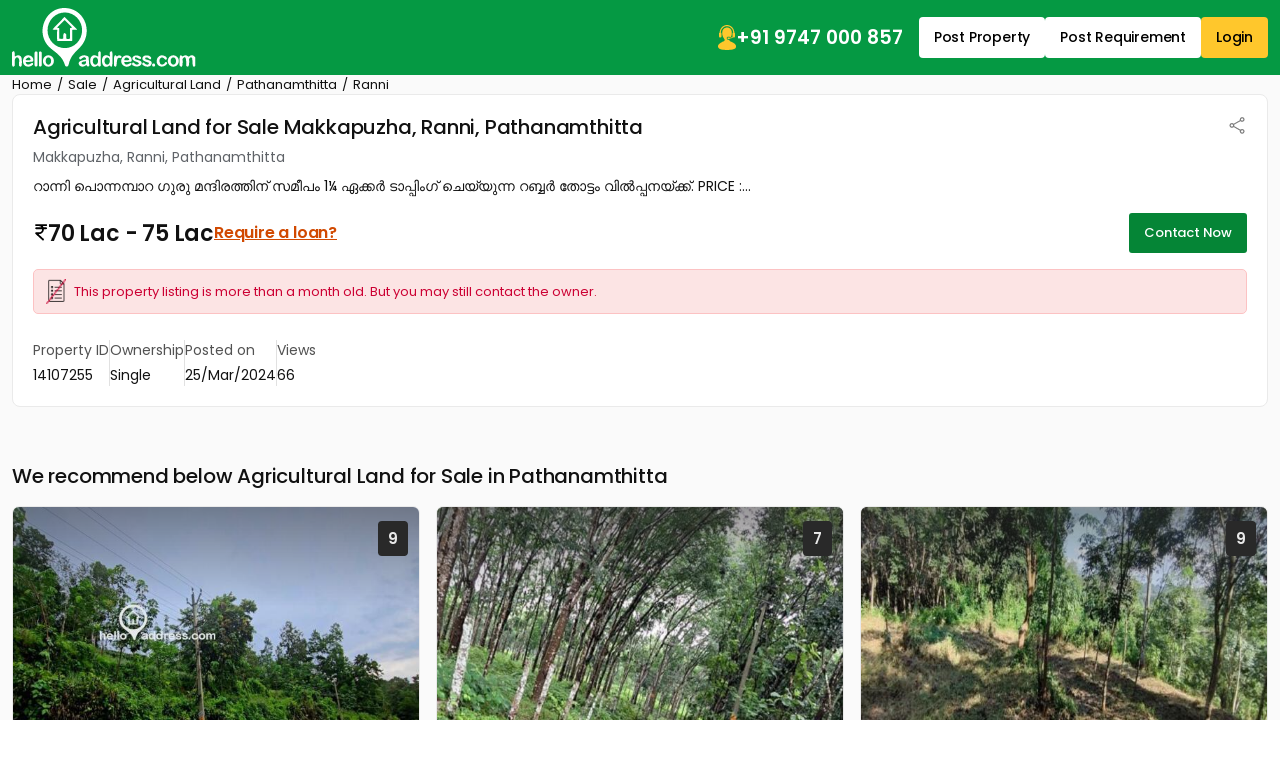

--- FILE ---
content_type: text/html; charset=UTF-8
request_url: https://www.helloaddress.com/details/14107255
body_size: 23885
content:
<!DOCTYPE html>
<html lang="en" itemscope itemtype="http://schema.org/WebPage">
<head>
    <meta charset="utf-8">
    <meta http-equiv="X-UA-Compatible" content="IE=edge">
    <meta content='width=device-width, initial-scale=1' name='viewport'>
    <title>Agricultural Land for sale in Ranni,Pathanamthitta | Kerala Helloaddress</title>
    <meta name="description" content="Agricultural Land for sale in Ranni" />
    <meta name="robots" content="index, follow" />
    <meta name="format-detection" content="telephone=no">
    <meta name="theme-color" content="#0f9d58" />
    
            <!-- FACEBOOK -->
        <meta property="fb:app_id" content="1437915836474569"/>
        <meta property="og:type" content="website"/>
        <meta property="og:title" content="Agricultural Land for sale in Ranni,Pathanamthitta | Kerala Helloaddress"/>
        <meta property="og:url" content="https://www.helloaddress.com/details/14107255"/>
        <meta property="og:image" content="https://assets.helloaddress.com/ui/build/images/property-no-image-big-al.jpg"/>
        <meta property="og:site_name" content="helloaddress.com | Kerala's own real estate portal."/>
        <meta property="og:description" content="Agricultural Land for sale in Ranni"/>
        <!-- FACEBOOK -->

        <!-- TWITTER -->
        <meta name="twitter:card" content="summary">
        <meta name="twitter:title" content="Agricultural Land for sale in Ranni,Pathanamthitta | Kerala Helloaddress">
        <meta name="twitter:description" content="Agricultural Land for sale in Ranni">
        <meta name="twitter:image:src" content="https://assets.helloaddress.com/ui/build/images/property-no-image-big-al.jpg">
        <meta name="twitter:domain" content="https://www.helloaddress.com">
        <!-- TWITTER -->
    
            <link rel="canonical" href="https://www.helloaddress.com/details/14107255" />
        <link rel="shortcut icon" href="https://assets.helloaddress.com/ui/build/images/favicon.ico" />
    <link rel="manifest" href="/manifest.json">
    <link rel="dns-prefetch" href="https://assets.helloaddress.com">
    <link rel="dns-prefetch" href="https://fonts.gstatic.com">
    <link rel="dns-prefetch" href="https://fonts.googleapis.com">
    
    <link rel="preconnect" href="https://fonts.googleapis.com">
    <link rel="preconnect" href="https://fonts.gstatic.com" crossorigin>
    <link rel="preload" href="https://fonts.googleapis.com/css2?family=Poppins:wght@300;400;500;600;700&display=fallback" as="style" onload="this.onload=null;this.rel='stylesheet'"/>
    <!-- <link href="https://fonts.googleapis.com/css2?family=Poppins:wght@300;400;500;600;700&display=fallback" rel="stylesheet"> -->
    <!-- <link rel="preload" href="" as="style" onload="this.onload=null;this.rel='stylesheet'"> -->
    <link href="https://assets.helloaddress.com/ui/build/styles/style-39e7215a47.css" rel="stylesheet" type="text/css">
            <style type="text/css">.facebook{width:22px;height:22px;background:url('data:image/svg+xml,<svg width="6" height="10" viewBox="0 0 6 10" fill="none" xmlns="http://www.w3.org/2000/svg"><path fill-rule="evenodd" clip-rule="evenodd" d="M2.119 0.769C2.61122 0.276698 3.27884 8.23743e-05 3.975 0H5.325C5.42446 0 5.51984 0.0395088 5.59017 0.109835C5.66049 0.180161 5.7 0.275544 5.7 0.375V2.175C5.7 2.27446 5.66049 2.36984 5.59017 2.44017C5.51984 2.51049 5.42446 2.55 5.325 2.55H3.975C3.96515 2.55 3.9554 2.55194 3.9463 2.55571C3.9372 2.55948 3.92893 2.565 3.92197 2.57197C3.915 2.57893 3.90948 2.5872 3.90571 2.5963C3.90194 2.6054 3.9 2.61515 3.9 2.625V3.6H5.325C5.38201 3.59997 5.43828 3.61294 5.48952 3.63792C5.54077 3.66289 5.58564 3.69923 5.62074 3.74416C5.65583 3.78909 5.68022 3.84142 5.69205 3.89719C5.70388 3.95296 5.70283 4.01069 5.689 4.066L5.239 5.866C5.2187 5.94716 5.17184 6.0192 5.10589 6.07066C5.03993 6.12212 4.95866 6.15005 4.875 6.15H3.9V9.375C3.9 9.47446 3.86049 9.56984 3.79016 9.64017C3.71984 9.71049 3.62446 9.75 3.525 9.75H1.725C1.62554 9.75 1.53016 9.71049 1.45984 9.64017C1.38951 9.56984 1.35 9.47446 1.35 9.375V6.15H0.375C0.275544 6.15 0.180161 6.11049 0.109835 6.04016C0.0395088 5.96984 0 5.87446 0 5.775V3.975C0 3.92575 0.00969963 3.87699 0.0285451 3.83149C0.0473907 3.786 0.0750129 3.74466 0.109835 3.70984C0.144657 3.67501 0.185997 3.64739 0.231494 3.62855C0.276991 3.6097 0.325754 3.6 0.375 3.6H1.35V2.625C1.35008 1.92884 1.6267 1.26122 2.119 0.769ZM3.975 0.75C3.47772 0.75 3.00081 0.947544 2.64917 1.29917C2.29754 1.65081 2.1 2.12772 2.1 2.625V3.975C2.1 4.07446 2.06049 4.16984 1.99017 4.24017C1.91984 4.31049 1.82446 4.35 1.725 4.35H0.75V5.4H1.725C1.82446 5.4 1.91984 5.43951 1.99017 5.50983C2.06049 5.58016 2.1 5.67554 2.1 5.775V9H3.15V5.775C3.15 5.67554 3.18951 5.58016 3.25983 5.50983C3.33016 5.43951 3.42554 5.4 3.525 5.4H4.582L4.8445 4.35H3.525C3.42554 4.35 3.33016 4.31049 3.25983 4.24017C3.18951 4.16984 3.15 4.07446 3.15 3.975V2.625C3.15 2.4062 3.23692 2.19635 3.39164 2.04164C3.54635 1.88692 3.7562 1.8 3.975 1.8H4.95V0.75H3.975Z" fill="white"/></svg>') no-repeat center;background-size:12px}.twitter{width:22px;height:22px;background:url('data:image/svg+xml,<svg width="12" height="10" viewBox="0 0 12 10" fill="none" xmlns="http://www.w3.org/2000/svg"><path d="M9.12168 0.125H10.7764L7.16231 4.25469L11.4139 9.875H8.08574L5.47715 6.46719L2.4959 9.875H0.838867L4.70371 5.45703L0.62793 0.125H4.04043L6.3959 3.23984L9.12168 0.125ZM8.54043 8.88594H9.45684L3.54121 1.0625H2.55684L8.54043 8.88594Z" fill="white"/></svg>') no-repeat center;background-size:23px}.whatsapp{width:22px;height:22px;background:url('data:image/svg+xml,<svg width="24" height="24" viewBox="0 0 24 24" fill="none" xmlns="http://www.w3.org/2000/svg"><path d="M19.0498 4.91C18.133 3.98392 17.041 3.24967 15.8374 2.75005C14.6339 2.25043 13.3429 1.99546 12.0398 2C6.5798 2 2.1298 6.45 2.1298 11.91C2.1298 13.66 2.5898 15.36 3.4498 16.86L2.0498 22L7.2998 20.62C8.7498 21.41 10.3798 21.83 12.0398 21.83C17.4998 21.83 21.9498 17.38 21.9498 11.92C21.9498 9.27 20.9198 6.78 19.0498 4.91ZM12.0398 20.15C10.5598 20.15 9.1098 19.75 7.8398 19L7.5398 18.82L4.4198 19.64L5.2498 16.6L5.0498 16.29C4.22755 14.977 3.79094 13.4592 3.7898 11.91C3.7898 7.37 7.4898 3.67 12.0298 3.67C14.2298 3.67 16.2998 4.53 17.8498 6.09C18.6173 6.85396 19.2255 7.76266 19.6392 8.76342C20.0529 9.76419 20.2638 10.8371 20.2598 11.92C20.2798 16.46 16.5798 20.15 12.0398 20.15ZM16.5598 13.99C16.3098 13.87 15.0898 13.27 14.8698 13.18C14.6398 13.1 14.4798 13.06 14.3098 13.3C14.1398 13.55 13.6698 14.11 13.5298 14.27C13.3898 14.44 13.2398 14.46 12.9898 14.33C12.7398 14.21 11.9398 13.94 10.9998 13.1C10.2598 12.44 9.7698 11.63 9.6198 11.38C9.4798 11.13 9.5998 11 9.7298 10.87C9.8398 10.76 9.9798 10.58 10.0998 10.44C10.2198 10.3 10.2698 10.19 10.3498 10.03C10.4298 9.86 10.3898 9.72 10.3298 9.6C10.2698 9.48 9.7698 8.26 9.5698 7.76C9.3698 7.28 9.1598 7.34 9.0098 7.33H8.5298C8.3598 7.33 8.0998 7.39 7.8698 7.64C7.6498 7.89 7.0098 8.49 7.0098 9.71C7.0098 10.93 7.8998 12.11 8.0198 12.27C8.1398 12.44 9.7698 14.94 12.2498 16.01C12.8398 16.27 13.2998 16.42 13.6598 16.53C14.2498 16.72 14.7898 16.69 15.2198 16.63C15.6998 16.56 16.6898 16.03 16.8898 15.45C17.0998 14.87 17.0998 14.38 17.0298 14.27C16.9598 14.16 16.8098 14.11 16.5598 13.99Z" fill="white"/></svg>') no-repeat center;background-size:23px}.instagram{width:24px;height:24px;background:url('data:image/svg+xml,<svg width="24" height="24" viewBox="0 0 24 24" fill="none" xmlns="http://www.w3.org/2000/svg"><path d="M12 8.4C11.0452 8.4 10.1295 8.77928 9.45442 9.45442C8.77929 10.1295 8.4 11.0452 8.4 12C8.4 12.9548 8.77929 13.8705 9.45442 14.5456C10.1295 15.2207 11.0452 15.6 12 15.6C12.9548 15.6 13.8705 15.2207 14.5456 14.5456C15.2207 13.8705 15.6 12.9548 15.6 12C15.6 11.0452 15.2207 10.1295 14.5456 9.45442C13.8705 8.77928 12.9548 8.4 12 8.4ZM12 6C13.5913 6 15.1174 6.63214 16.2426 7.75736C17.3679 8.88258 18 10.4087 18 12C18 13.5913 17.3679 15.1174 16.2426 16.2426C15.1174 17.3679 13.5913 18 12 18C10.4087 18 8.88258 17.3679 7.75736 16.2426C6.63214 15.1174 6 13.5913 6 12C6 10.4087 6.63214 8.88258 7.75736 7.75736C8.88258 6.63214 10.4087 6 12 6ZM19.8 5.7C19.8 6.09782 19.642 6.47936 19.3607 6.76066C19.0794 7.04197 18.6978 7.2 18.3 7.2C17.9022 7.2 17.5206 7.04197 17.2393 6.76066C16.958 6.47936 16.8 6.09782 16.8 5.7C16.8 5.30218 16.958 4.92064 17.2393 4.63934C17.5206 4.35804 17.9022 4.2 18.3 4.2C18.6978 4.2 19.0794 4.35804 19.3607 4.63934C19.642 4.92064 19.8 5.30218 19.8 5.7ZM12 2.4C9.0312 2.4 8.5464 2.4084 7.1652 2.4696C6.2244 2.514 5.5932 2.64 5.0076 2.868C4.51754 3.04793 4.0745 3.33631 3.7116 3.7116C3.33601 4.07448 3.04722 4.5175 2.8668 5.0076C2.6388 5.5956 2.5128 6.2256 2.4696 7.1652C2.4072 8.49 2.3988 8.9532 2.3988 12C2.3988 14.97 2.4072 15.4536 2.4684 16.8348C2.5128 17.7744 2.6388 18.4068 2.8656 18.9912C3.0696 19.5132 3.3096 19.8888 3.708 20.2872C4.1124 20.6904 4.488 20.9316 5.004 21.1308C5.5968 21.36 6.228 21.4872 7.164 21.5304C8.4888 21.5928 8.952 21.6 11.9988 21.6C14.9688 21.6 15.4524 21.5916 16.8336 21.5304C17.772 21.486 18.4032 21.36 18.99 21.1332C19.4796 20.9524 19.9225 20.6641 20.286 20.2896C20.6904 19.8864 20.9316 19.5108 21.1308 18.9936C21.3588 18.4032 21.486 17.772 21.5292 16.8336C21.5916 15.51 21.5988 15.0456 21.5988 12C21.5988 9.0312 21.5904 8.5464 21.5292 7.1652C21.4848 6.2268 21.3576 5.5932 21.1308 5.0076C20.9499 4.51802 20.6617 4.07518 20.2872 3.7116C19.9245 3.33582 19.4814 3.047 18.9912 2.8668C18.4032 2.6388 17.772 2.5128 16.8336 2.4696C15.51 2.4072 15.048 2.4 12 2.4ZM12 0C15.2604 0 15.6672 0.0119999 16.9476 0.0719999C18.2244 0.132 19.0956 0.3324 19.86 0.63C20.652 0.9348 21.3192 1.3476 21.9864 2.0136C22.5966 2.61348 23.0687 3.33911 23.37 4.14C23.6664 4.9044 23.868 5.7756 23.928 7.0536C23.9844 8.3328 24 8.7396 24 12C24 15.2604 23.988 15.6672 23.928 16.9464C23.868 18.2244 23.6664 19.0944 23.37 19.86C23.0696 20.6613 22.5973 21.3871 21.9864 21.9864C21.3864 22.5964 20.6608 23.0685 19.86 23.37C19.0956 23.6664 18.2244 23.868 16.9476 23.928C15.6672 23.9844 15.2604 24 12 24C8.7396 24 8.3328 23.988 7.0524 23.928C5.7756 23.868 4.9056 23.6664 4.14 23.37C3.33879 23.0694 2.61303 22.5971 2.0136 21.9864C1.40332 21.3866 0.931152 20.6609 0.63 19.86C0.3324 19.0956 0.132 18.2244 0.0720002 16.9464C0.0144002 15.6672 0 15.2604 0 12C0 8.7396 0.0120002 8.3328 0.0720002 7.0536C0.132 5.7744 0.3324 4.9056 0.63 4.14C0.930283 3.33862 1.40256 2.61279 2.0136 2.0136C2.61321 1.40308 3.33891 0.930875 4.14 0.63C4.9044 0.3324 5.7744 0.132 7.0524 0.0719999C8.3328 0.0155999 8.7396 0 12 0Z" fill="white"/></svg>') no-repeat center;background-size:21px}
:root{--color-black: #111;--color-yellow: #FFC72C;--color-white: #fff;--color-gray: #666;--color-green: #058536;--color-green-300: #F0FFF6;--color-green-500: #059943;--color-red: #DB3737}.grid-col-2,.property-grid li{grid-template-columns:repeat(2, 1fr)}.grid-col-3{grid-template-columns:repeat(1, 1fr)}@media (min-width: 768px){.grid-col-3{grid-template-columns:repeat(2, 1fr)}}@media (min-width: 992px){.grid-col-3{grid-template-columns:repeat(3, 1fr)}}.grid-col-4{grid-template-columns:repeat(4, 1fr)}.col-count-2{column-count:1}@media (min-width: 768px){.col-count-2{column-count:2}}.col-count-4{column-count:4}.spacing,.testimonial-content a,.bs-main-panel .loan-btn,.rounded-panel h2,.bs-detail-title,.bs-detail-price,.img-popup .img-popup-header .title{letter-spacing:-.2px}.nicescroll-rails div{border:1px solid white !important;border-radius:2px !important;background-color:var(--color-green) !important;cursor:pointer !important;width:5px !important}:root{--color-black: #111;--color-yellow: #FFC72C;--color-white: #fff;--color-gray: #666;--color-green: #058536;--color-green-300: #F0FFF6;--color-green-500: #059943;--color-red: #DB3737}.grid-col-2,.property-grid li{grid-template-columns:repeat(2, 1fr)}.grid-col-3{grid-template-columns:repeat(1, 1fr)}@media (min-width: 768px){.grid-col-3{grid-template-columns:repeat(2, 1fr)}}@media (min-width: 992px){.grid-col-3{grid-template-columns:repeat(3, 1fr)}}.grid-col-4{grid-template-columns:repeat(4, 1fr)}.col-count-2{column-count:1}@media (min-width: 768px){.col-count-2{column-count:2}}.col-count-4{column-count:4}.spacing,.testimonial-content a,.bs-main-panel .loan-btn,.rounded-panel h2,.bs-detail-title,.bs-detail-price,.img-popup .img-popup-header .title{letter-spacing:-.2px}.notification-wrap{width:275px;padding:10px 0;background:#fff;border:solid 1px #eee;border-radius:3px;position:fixed;z-index:999;top:20%;right:-275px;box-shadow:0 1px 2px 0 rgba(51,51,51,0.16);transition:all 0.5s cubic-bezier(0.12, 1.03, 0.73, 1.2)}.notification-wrap.active{right:10px}.notification-wrap.green{border-left:solid 4px #8cc53f}.notification-wrap.green .notification-text p:before{background-position:-69px -69px}.notification-wrap.orange{border-left:solid 4px #ecbf0d}.notification-wrap.orange .notification-text p:before{background-position:-10px -69px}.notification-wrap.red{border-left:solid 4px #ec0d0d}.notification-wrap.red .notification-text p:before{background-position:-69px -10px}.notification-wrap.blue{border-left:solid 4px #2eb8ff}.notification-wrap.blue .notification-text p:before{background-position:-10px -10px}.notification-wrap .notification-text p{font-size:15px;padding:15px 5px 15px 50px;margin:0 0px 0 10px}.notification-wrap .notification-text p:before{background:url(https://assets.helloaddress.com/ui/build/images/notify_sprites.png) no-repeat;height:40px;width:40px;display:inline-block;content:'';position:absolute;left:5%;top:26%}.contactLoadingSection{display:grid;height:100%;place-items:center}.dataLoaderSmall{border:6px solid #f3f3f3;border-top:6px solid #059943;border-radius:50%;width:50px;height:50px;animation:dataLoaderSpin 2s linear infinite;display:inline-block}@keyframes dataLoaderSpin{0%{transform:rotate(0deg)}100%{transform:rotate(360deg)}}.info-panel{border-radius:9px;background:#F7F7F7;padding:10px;margin-block:10px;grid-template-columns:repeat(auto-fit, minmax(110px, 1fr))}.info-panel a{text-decoration:underline}.info-icon{flex:0 0 auto}.info-item>img{margin-bottom:5px}.info-text{color:#525252}.info-text strong,.info-text span{color:var(--color-black)}.info-row{padding-block:10px;border-bottom:solid 1px #e8e8e8;flex-wrap:wrap}@media (min-width: 766px){.info-panel{padding:10px 20px}.info-row:last-child{border:none;padding-bottom:0}}.soldout{background-position:50% 50% !important;background-repeat:no-repeat !important;height:100%;left:0px;position:absolute;top:0px;width:100%;z-index:9;background-size:60px !important;backdrop-filter:blur(5px)}.soldout-s-type{background:rgba(0,0,0,0.68) url(https://assets.helloaddress.com/ui/build/images/soldbadge.png)}.soldout-r-type{background:rgba(0,0,0,0.68) url(https://assets.helloaddress.com/ui/build/images/rentbadge.png)}.soldout-l-type{background:rgba(0,0,0,0.68) url(https://assets.helloaddress.com/ui/build/images/leasebadge.png)}.expired-property{background:#fff url("https://assets.helloaddress.com/ui/build/images/expired-listing.png") no-repeat center !important;display:inline-block;width:40px;height:40px;border-radius:50%;position:absolute;z-index:9;right:8px;box-shadow:3px 3px 5px 0px rgba(51,51,51,0.11);top:9px}.ready-move{font-weight:500;font-size:14px;color:var(--color-green);gap:3px;letter-spacing:-.2px}.connect-wrap{line-height:normal}.connect-wrap .favorite-btn,.connect-wrap button{background:transparent;border:none;padding:0;display:grid;place-items:center}.connect-wrap .dropdown-toggle::after{display:none}.connect-wrap .dropdown-menu{padding:4px 0;margin-bottom:5px !important;border-radius:4px}.connect-wrap .dropdown-menu li .dropdown-item{padding-inline:10px;font-size:12px;display:flex;align-items:center;gap:7px}.arrow-list{padding:15px 25px;list-style:none;gap:30px}.arrow-list li a{margin-block:4px;padding-block:3px;font-size:14px;text-decoration:underline;color:#222;display:flex;align-items:center;gap:5px;width:fit-content;transition:all .3s ease}.arrow-list li a::before{content:"";width:12px;height:12px;background:url("[data-uri]") no-repeat center;background-size:18px;opacity:.5;flex:0 0 auto}.arrow-list li a:hover{color:var(--color-green)}.middle-control .owl-nav{margin:0 !important}.middle-control .owl-nav button{width:36px;height:36px;background:rgba(255,255,255,0.9) url('data:image/svg+xml,<svg width="10" height="16" viewBox="0 0 10 16" fill="none" xmlns="http://www.w3.org/2000/svg"><path d="M0.246211 8.33031L7.12368 15.2077C7.28275 15.3668 7.49509 15.4545 7.7215 15.4545C7.94791 15.4545 8.16025 15.3668 8.31932 15.2077L8.8258 14.7013C9.15537 14.3714 9.15537 13.8351 8.8258 13.5057L3.05062 7.73047L8.83221 1.94889C8.99128 1.7897 9.0791 1.57748 9.0791 1.35119C9.0791 1.12465 8.99128 0.912436 8.83221 0.753117L8.32573 0.246891C8.16654 0.0876979 7.95432 -2.32516e-06 7.72791 -2.33935e-06C7.5015 -2.35354e-06 7.28915 0.0876979 7.13009 0.246891L0.246211 7.13052C0.0867663 7.29021 -0.000808469 7.50343 -0.000305914 7.7301C-0.000808525 7.95764 0.0867662 8.17074 0.246211 8.33031Z" fill="%23101010"/></svg>') no-repeat center !important;border-radius:50% !important;margin:0 !important;transform:translateY(-50%);top:50%;position:absolute;z-index:1;border:none}.middle-control .owl-nav button.owl-prev{left:20px}.middle-control .owl-nav button.owl-next{right:20px;transform:translateY(-50%) rotate(180deg)}.middle-control .owl-nav button span{display:none}@media (max-width: 991px){.middle-control .owl-nav button{width:28px;height:28px;background-size:8px !important}.middle-control .owl-nav button.owl-prev{left:10px}.middle-control .owl-nav button.owl-next{right:10px}}.ico-favorite{display:inline-block;width:20px;height:20px;background:url('data:image/svg+xml,<svg width="22" height="22" viewBox="0 0 22 22" fill="none" xmlns="http://www.w3.org/2000/svg"><path fill-rule="evenodd" clip-rule="evenodd" d="M19.25 9.90638L11 19.75L2.75 9.8658C1.76344 8.49493 1.375 7.56887 1.375 6.30112C1.375 3.9368 3.06281 1.809 5.5 1.78906C7.50475 1.77256 9.77762 3.81992 11 5.36336C12.1901 3.87423 14.4953 1.78906 16.5 1.78906C18.8726 1.78906 20.625 3.9368 20.625 6.30112C20.625 7.56887 20.3177 8.56369 19.25 9.90638ZM16.5 0.5C14.2086 0.5 12.4747 1.84475 11 3.25C9.59544 1.75881 7.79144 0.5 5.5 0.5C2.27288 0.5 0 3.27474 0 6.30112C0 7.9243 0.664813 9.09305 1.39288 10.1917L9.94056 20.4396C10.8996 21.455 11.0811 21.455 12.0402 20.4396L20.6071 10.1917C21.4637 9.09305 22 7.9243 22 6.30112C22 3.27474 19.7271 0.5 16.5 0.5Z" fill="%237E7E7E"/></svg>') no-repeat center;background-size:18px}.ico-favorite.active{background-image:url('data:image/svg+xml,<svg width="22" height="21" viewBox="0 0 22 21" fill="none" xmlns="http://www.w3.org/2000/svg"><path fill-rule="evenodd" clip-rule="evenodd" d="M16.5 0C14.2086 0 12.3626 1.26637 10.9787 2.91155C9.63394 1.20999 7.79144 0 5.5 0C2.27288 0 0 2.77474 0 5.80112C0 7.4243 0.664813 8.59305 1.39288 9.69168L9.94056 19.9396C10.8996 20.8395 11.0811 20.8395 12.0402 19.9396L20.6071 9.69168C21.4637 8.59305 22 7.4243 22 5.80112C22 2.77474 19.7271 0 16.5 0Z" fill="%23FD0815"/></svg>')}.infoBox img[src*="close-box.png"]{cursor:pointer;position:absolute !important;right:0 !important;top:0 !important;z-index:9999 !important;background:#fff}.infobox-content{background:var(--color-white);top:0;border-radius:3px;position:relative;box-shadow:1px 2px 7px -1px rgba(0,0,0,0.39);transition:all 0.15s ease-in-out;font-family:'Poppins'}.infobox-content .image{height:210px}.infobox-content .image img{object-position:top center}.infobox-content>img{width:100%}.infobox-content .infobox-bottom{padding:12px 15px}.infobox-content .infobox-bottom::after{content:'';border-left:10px solid transparent;border-right:10px solid transparent;border-top:10px solid var(--color-white);position:absolute;bottom:-7px;left:45%}.infobox-content .infobox-bottom h4{font-size:15px;color:var(--color-black);display:grid;gap:3px;font-weight:500;letter-spacing:-.2px}.infobox-content .infobox-bottom h4 span{font-size:13px;color:#666666;font-weight:400}.infobox-content .infobox-bottom h5{font-size:14px;color:var(--color-black);font-weight:600;margin:0}.map-panel{position:relative;height:250px}.map-panel .map-btn{position:absolute;top:50%;left:50%;transform:translate(-50%, -50%);z-index:1;border-radius:4px;box-shadow:2px 2px 6px 2px rgba(0,0,0,0.1);border:none;padding:7px 15px;font-weight:500;font-size:14px;color:#D8232A;width:max-content}.map-panel .map-btn img{max-height:23px}@media (min-width: 992px){.map-panel{height:320px}}@media (max-width: 991px){.map-panel .map-btn{font-size:14px}.map-panel .map-btn img{width:13px}}:root{--color-black: #111;--color-yellow: #FFC72C;--color-white: #fff;--color-gray: #666;--color-green: #058536;--color-green-300: #F0FFF6;--color-green-500: #059943;--color-red: #DB3737}.grid-col-2,.property-grid li{grid-template-columns:repeat(2, 1fr)}.grid-col-3{grid-template-columns:repeat(1, 1fr)}@media (min-width: 768px){.grid-col-3{grid-template-columns:repeat(2, 1fr)}}@media (min-width: 992px){.grid-col-3{grid-template-columns:repeat(3, 1fr)}}.grid-col-4{grid-template-columns:repeat(4, 1fr)}.col-count-2{column-count:1}@media (min-width: 768px){.col-count-2{column-count:2}}.col-count-4{column-count:4}.spacing,.testimonial-content a,.bs-main-panel .loan-btn,.rounded-panel h2,.bs-detail-title,.bs-detail-price,.img-popup .img-popup-header .title{letter-spacing:-.2px}.testimonial-item{border-radius:8px;border:1px solid #EBECF0;background:var(--color-white);padding:20px;height:100%}.testimonial-image{flex:0 0 52px;height:52px;border-radius:50%;overflow:hidden;background:#fafafa;border:solid 1px #f5f5f5}.testimonial-info{display:grid;gap:3px}.testimonial-info span{color:#42526E}.testimonial-content{line-height:23px;font-weight:300}.testimonial-content a{white-space:nowrap;font-weight:400;text-transform:capitalize;text-decoration:underline;transition:all .3s ease}.testimonial-content a:hover{color:var(--color-black)}.testimonial-slider .owl-stage-outer{border-radius:8px}.testimonial-slider .owl-stage{display:flex;margin-left:1px}@media (min-width: 992px){.testimonial-item{padding:25px}}.bs-main-panel{font-size:14px;position:relative}.bs-main-panel .alert-details{background:rgba(0,0,0,0.77);position:absolute;left:0;top:0;height:100%;width:100%;z-index:9;border-radius:0 3px 3px 0;display:block}.bs-main-panel .alert-details.mail-invalid .no-img{background:url(https://assets.helloaddress.com/ui/build/images/message-disabled.png) no-repeat center}.bs-main-panel .alert-details.sms-invalid .no-img{background:url(https://assets.helloaddress.com/ui/build/images/mobile-no-valid.png) no-repeat center}.bs-main-panel .alert-details .no-img{width:160px;height:160px;display:inline-block;position:relative}.bs-main-panel .alert-details .no-img .breakline{height:120%;width:120%;margin:auto;transition:all 0.15s ease-in-out;transform-origin:left;border-bottom:3px solid red;-webkit-transform:rotate(45deg);position:absolute;left:52%;bottom:67%;animation:draw 2s linear}.bs-main-panel .alert-details p{font-size:20px;color:#fff}.bs-main-panel .alert-warning{background:#fce4e4 url(https://assets.helloaddress.com/ui/build/images/expired-list.png) no-repeat left 12px center;color:#cc0033;padding:12px 12px 12px 40px;margin:10px 0px;font-size:13px;border-radius:5px;border:solid 1px #fcc2c3;background-size:20px}.bs-main-panel .owl-item{border-radius:6px;overflow:hidden}.bs-main-panel .info-panel{font-size:14px}.bs-main-panel .info-row .info-text{font-size:14px;border-right:solid 1px #E1E1E1;padding-inline:20px}.bs-main-panel .info-row .info-text:first-child{padding-inline-start:0}.bs-main-panel .info-row .info-text:last-child{border:none;padding-inline-end:0}.bs-main-panel .loan-btn{color:#D14900;text-decoration:underline}@media (max-width: 991px){.bs-main-panel .loan-btn{font-size:14px !important}}@media (max-width: 1199px){.bs-main-panel .info-row .info-text{font-size:14px}}@media (max-width: 767px){.bs-main-panel .info-row{gap:15px 0px;border:none}.bs-main-panel .info-row .info-text{flex:0 0 50%;padding-inline:0;border:none}}.bs-detail-slider .owl-stage{display:flex;height:100%}.bs-detail-slider .owl-stage .owl-item{background:var(--color-green-300);height:100%}.bs-detail-slider .owl-stage .owl-item .image{min-height:220px;display:block}@keyframes draw{0%{width:0px}100%{width:120%}}.rounded-panel{border-radius:8px;border:1px solid #EAEAEA;padding:15px;overflow:hidden;height:fit-content}@media (min-width: 992px){.rounded-panel{padding:20px}}@media (max-width: 767px){.rounded-panel .font-lg{font-size:18px;font-weight:700;margin-bottom:12px !important}}@media (max-width: 767px){.bs-detail-section{padding-bottom:20px}}.bs-detail__panel{display:grid;grid-template-columns:1fr;gap:20px}.bs-detail__content{gap:22px}.bs-detail-sidebar{gap:22px}.bs-detail__head{gap:4px}.bs-detail-title{font-size:17px;font-weight:500}.bs-detail-location{color:#5F6368;font-size:14px}.bs-detail-price{font-size:18px;font-weight:600;line-height:normal}@media (min-width: 992px){.bs-detail-sidebar{place-content:flex-start}.bs-detail__panel{grid-template-columns:1fr 265px}.bs-detail-title{font-size:20px}.bs-detail-price{font-size:20px}}@media (min-width: 1200px){.bs-detail-price{font-size:22px}}@media (max-width: 991px){.bs-detail__head{margin-bottom:10px}}.bs-detail-sidebar__head{background:var(--color-green-300);color:var(--color-black);padding:12px 15px;font-size:15px}.bs-detail-sidebar__body{padding:12px 15px;display:grid;gap:15px}.bs-detail-sidebar__body li{display:flex;align-items:center;justify-content:space-between;gap:15px;font-size:14px}.bs-detail-sidebar__body li a{color:var(--color-black);text-decoration:underline;transition:all .3s ease}.bs-detail-sidebar__body li a b,.bs-detail-sidebar__body li a strong{font-weight:500}.bs-detail-sidebar__body li a:hover{color:var(--color-green)}.ul-essentials{gap:0;padding-block:0}.ul-essentials li{background:url(https://assets.helloaddress.com/ui/build/images//essentials_sprites.png) no-repeat center;padding:15px 8px 15px 40px}.ul-essentials li .bs-detail__badge{background:var(--color-green);color:var(--color-white);font-size:11px;padding:4px 6px}.ul-essentials li:not(:last-child){border-bottom:solid 1px #E1E1E1}.ul-essentials li.school{background-position:-4px 5px}.ul-essentials li.hospital{background-position:-4px -128px}.ul-essentials li.busstop{background-position:-4px -214px}.ul-essentials li.airport{background-position:-4px -170px}.ul-essentials li.railway{background-position:-4px -38px}.ul-essentials li.supermarket{background-position:-4px -82px}.ul-essentials li.shopping{background-position:-4px -258px}.nearby-body li{padding-block:7px}.nearby-body li:not(:last-child){border-bottom:solid 1px #E1E1E1}.nearby-body li a{text-decoration:none}.nearby-body li a:hover{text-decoration:underline}.feature-grid{grid-template-columns:repeat(2, 1fr);font-size:14px;gap:15px}.feature-grid li img{max-width:35px}@media (min-width: 992px){.feature-grid{grid-template-columns:repeat(3, 1fr)}.feature-grid li img{max-width:42px}}@media (min-width: 1200px){.feature-grid{grid-template-columns:repeat(4, 1fr);gap:25px}}.property-grid{grid-template-columns:1fr;display:grid;font-size:15px;list-style:none;gap:0 30px;font-size:14px;line-height:normal}.property-grid li{display:grid;gap:10px;border-bottom:dashed 1px #ccc;padding-block:12px}.property-grid li strong{font-weight:500}@media (min-width: 992px){.property-grid{grid-template-columns:repeat(2, 1fr)}.property-grid li{margin-block:3px}}.property-feature{margin-top:35px}.similar-propery-grid{grid-template-columns:repeat(1, 1fr);gap:15px}@media (min-width: 768px){.similar-propery-grid{grid-template-columns:repeat(2, 1fr)}}.similar-propery-item{border:solid 1px #e1e1e1;overflow:hidden;border-radius:5px;padding:15px 20px;place-content:flex-start;background:var(--color-white);font-size:14px}.similar-propery-item .title{position:relative}.similar-propery-item .title::before{content:"";width:3px;position:absolute;inset:0 auto 0 -20px;background:#f1d33b}.similar-propery-item .title:hover{text-decoration:underline}.similar-propery-item .property-info{gap:12px}.details-sticky-ad-container{opacity:0;visibility:hidden;z-index:8;position:fixed;right:0;top:50%;transform:translateY(-50%);max-width:280px;width:100%}.details-sticky-ad-container .sticky-ad{background:#FFF;border:1px solid #eee;border-radius:5px;overflow:hidden}.details-sticky-ad-container.showAd{opacity:1;visibility:visible;transition:opacity 0.5s linear}.details-sticky-ad-container.hideAd{opacity:0;visibility:hidden}.details-sticky-ad-container .btn-close{position:absolute;width:26px;height:26px;border-radius:50%;border:none;background:var(--color-white) url('data:image/svg+xml,<svg width="8" height="8" viewBox="0 0 8 8" fill="none" xmlns="http://www.w3.org/2000/svg"><path d="M0.615385 8L0 7.38462L3.38462 4L0 0.615385L0.615385 0L4 3.38462L7.38462 0L8 0.615385L4.61538 4L8 7.38462L7.38462 8L4 4.61538L0.615385 8Z" fill="%23EB2424"/></svg>') no-repeat center;background-size:11px;left:-10px;top:-12px;box-shadow:0 4px 4px rgba(0,0,0,0.09);padding:0;opacity:1}.nearby-properties #nearby-list-wrapper{max-height:350px !important}.page-control a:hover{text-decoration:underline}.img-popup{background:var(--color-white);position:fixed;top:0;left:0;width:100%;height:100%;z-index:99999;opacity:0;visibility:hidden;transition:all 0.7s cubic-bezier(0.4, 0, 0.2, 1)}.img-popup.active{opacity:1;visibility:visible}.img-popup .img-popup-header{background:var(--color-white);position:fixed;top:0;left:0;box-shadow:0 1px 3px 1px rgba(51,51,51,0.13);padding:15px 20px;z-index:1;width:100%}.img-popup .img-popup-header .heading{line-height:normal;display:grid}.img-popup .img-popup-header .title{font-size:20px;color:var(--color-black);font-weight:500}.img-popup .close-slideshow{width:34px;height:34px;background-color:var(--color-yellow);transition:all 0.7s cubic-bezier(0.4, 0, 0.2, 1);border-radius:50%;opacity:1;background-size:13px}.img-popup .img-popup-price{display:flex;align-items:center;justify-content:end;text-align:end;gap:35px}.img-popup .img-popup-content{position:absolute;top:84px;left:0;width:100%;height:calc(100% - 100px);background:#f9f9f9;padding:15px 20px;overflow:hidden}.img-popup .img-popup-content .popup-carousel{max-width:1300px;height:100%;margin:0 auto;border-radius:15px;overflow:hidden;-webkit-transform:translate3d(0, 0, 0)}.img-popup .img-popup-content .popup-carousel .imagePopupLoader{position:absolute;z-index:-1;top:45%;left:50%;transform:translate(-50%, -50%);-webkit-backface-visibility:hidden}.img-popup .img-popup-content .popup-carousel .owl-item{min-height:300px;position:relative;border-radius:15px;overflow:hidden;display:flex;justify-content:center}.img-popup .img-popup-content .popup-carousel .owl-item img{width:auto;height:auto;object-fit:cover;object-position:center;border-radius:15px;cursor:zoom-in}.img-popup .img-popup-content .popup-carousel .owl-item:focus{outline:none}.img-popup .img-popup-content.zoomOut .popup-carousel .owl-item{display:block}.img-popup .img-popup-content.zoomOut .popup-carousel .owl-item img{width:100%;height:100%;cursor:zoom-out}.img-popup .img-popup-title{text-align:center;font-size:14px;font-weight:500;line-height:normal;position:absolute;margin:0 auto;top:0;right:0;left:0;z-index:9;background:rgba(0,0,0,0.6);color:var(--color-white);padding:10px 15px;width:fit-content;border-radius:5px}.img-popup .img-popup-title::first-letter{text-transform:uppercase}@media (max-width: 991px){.img-popup .img-popup-header{padding-inline:15px}.img-popup .img-popup-header .title{font-size:18px}.img-popup .img-popup-header .close-slideshow{width:30px;height:30px}.img-popup .img-popup-content{padding-inline:15px;top:74px}.img-popup .img-popup-content .popup-carousel{height:auto}.img-popup .img-popup-title{font-size:14px;padding:12px}}.property-map-block{display:flex;position:relative}.property-map-block .map-nearby{z-index:9;background:var(--color-white);flex:0 0 auto;width:180px;top:0;bottom:0}.property-map-block .map-nearby .title{padding:10px 15px;font-weight:600;font-size:16px;color:var(--color-white);background:var(--color-green)}.property-map-block .map-nearby .nearby-toggle{width:48px;height:48px;position:absolute;left:4px;bottom:4px;border-radius:50%;cursor:pointer;border:none;background:var(--color-green) url('data:image/svg+xml,<svg width="24" height="18" viewBox="0 0 24 18" fill="none" xmlns="http://www.w3.org/2000/svg"><path d="M24 9C24 9.26522 23.8946 9.51957 23.7071 9.70711C23.5196 9.89464 23.2652 10 23 10H1C0.734784 10 0.48043 9.89464 0.292893 9.70711C0.105357 9.51957 0 9.26522 0 9C0 8.73478 0.105357 8.48043 0.292893 8.29289C0.48043 8.10536 0.734784 8 1 8H23C23.2652 8 23.5196 8.10536 23.7071 8.29289C23.8946 8.48043 24 8.73478 24 9ZM1 2H23C23.2652 2 23.5196 1.89464 23.7071 1.70711C23.8946 1.51957 24 1.26522 24 1C24 0.734784 23.8946 0.48043 23.7071 0.292893C23.5196 0.105357 23.2652 0 23 0H1C0.734784 0 0.48043 0.105357 0.292893 0.292893C0.105357 0.48043 0 0.734784 0 1C0 1.26522 0.105357 1.51957 0.292893 1.70711C0.48043 1.89464 0.734784 2 1 2ZM23 16H1C0.734784 16 0.48043 16.1054 0.292893 16.2929C0.105357 16.4804 0 16.7348 0 17C0 17.2652 0.105357 17.5196 0.292893 17.7071C0.48043 17.8946 0.734784 18 1 18H23C23.2652 18 23.5196 17.8946 23.7071 17.7071C23.8946 17.5196 24 17.2652 24 17C24 16.7348 23.8946 16.4804 23.7071 16.2929C23.5196 16.1054 23.2652 16 23 16Z" fill="white"/></svg>') no-repeat center;background-size:22px;box-shadow:3px 1px 4px 0px rgba(51,51,51,0.18);display:none}.property-map-block .map-nearby .nearby-toggle.toggle-close{background-image:url('data:image/svg+xml,<svg width="16" height="16" viewBox="0 0 16 16" fill="none" xmlns="http://www.w3.org/2000/svg"><path d="M15 15L1 1M15 1L1 15" stroke="white" stroke-width="2" stroke-linecap="round" stroke-linejoin="round"/></svg>');background-size:16px}.property-map-block .map-nearby .amenity-list{padding:7px 0;display:grid;gap:5px}.property-map-block .map-nearby .amenity-list li{padding:3px 12px}.property-map-block .map-nearby .amenity-list li a{color:var(--color-black)}.property-map-block .map-nearby article{transform:translateZ(0);transition:height 0.5s ease-in-out;border-right:1px solid #e1e1e1;border-left:1px solid #e1e1e1;border-bottom:1px solid #e1e1e1;overflow-y:scroll;background:var(--color-white);height:550px;overflow:hidden}.property-map-block .map-nearby.active{width:180px}.property-map-block .map-nearby.active .nearby-toggle{left:182px}@media (max-width: 991px){.property-map-block .map-nearby{width:0}.property-map-block .map-nearby .title{display:none}.property-map-block .map-nearby .nearby-toggle{display:block}.property-map-block .map-nearby.active .title{display:block}}@media (max-width: 767px){.property-map-block .map-nearby{left:0}}.property-map-block .property-map-large{height:auto;width:100%}#loader-map-search{background:var(--color-white);border:2px solid var(--color-green);box-shadow:0 4px 15px 0 #333;display:none;font-size:13px;padding:9px 10px;position:absolute;left:50%;top:50%;width:max-content;z-index:99999;height:auto;border-radius:6px;transform:translate(0, 0)}#loader-map-search span:nth-child(1){background:url(https://assets.helloaddress.com/ui/build/images/map-search-loader.gif) no-repeat center;display:inline-block;height:30px;width:30px}#loader-map-search span:nth-child(2){display:inline-block;margin-left:10px}.post-wrapper .page-title{font-size:22px}@media (min-width: 992px){.post-wrapper .page-title{font-size:26px}}.error-box{display:flex;align-items:center;justify-content:center;gap:6px;line-height:normal;text-align:left;color:#cc0033;background:#fce4e4;border:solid 1px #fcc2c3;padding:10px 15px;border-radius:5px}.error-box>img{max-width:30px}@media (min-width: 992px){.error-box{padding:12px 20px}}.bb-underline{text-decoration:underline;font-weight:unset}.bb-strikethrough{text-decoration:line-through;font-weight:unset}blockquote{font-weight:300;font-size:14px;position:relative;padding:20px 20px 20px 40px;margin:0;line-height:23px;background:#f5f5f5;border-left:solid 3px var(--color-green);border-radius:5px;overflow:hidden}blockquote::before{content:"";position:absolute;color:#f1efe6;font-size:8rem;width:17px;height:17px;background:url("[data-uri]") no-repeat center;background-size:17px;opacity:.3}blockquote::before{left:15px;top:15px}
.owl-carousel,.owl-carousel .owl-item{-webkit-tap-highlight-color:transparent;position:relative}.owl-carousel{display:none;width:100%;z-index:1}.owl-carousel .owl-stage{position:relative;-ms-touch-action:pan-Y;touch-action:manipulation;-moz-backface-visibility:hidden}.owl-carousel .owl-stage:after{content:".";display:block;clear:both;visibility:hidden;line-height:0;height:0}.owl-carousel .owl-stage-outer{position:relative;overflow:hidden;-webkit-transform:translate3d(0, 0, 0)}.owl-carousel .owl-item,.owl-carousel .owl-wrapper{-webkit-backface-visibility:hidden;-moz-backface-visibility:hidden;-ms-backface-visibility:hidden;-webkit-transform:translate3d(0, 0, 0);-moz-transform:translate3d(0, 0, 0);-ms-transform:translate3d(0, 0, 0)}.owl-carousel .owl-item{min-height:1px;float:left;-webkit-backface-visibility:hidden;-webkit-touch-callout:none}.owl-carousel .owl-item img{display:block;width:100%}.owl-carousel .owl-dots.disabled,.owl-carousel .owl-nav.disabled{display:none}.no-js .owl-carousel,.owl-carousel.owl-loaded{display:block}.owl-carousel .owl-dot,.owl-carousel .owl-nav .owl-next,.owl-carousel .owl-nav .owl-prev{cursor:pointer;-webkit-user-select:none;-khtml-user-select:none;-moz-user-select:none;-ms-user-select:none;user-select:none}.owl-carousel .owl-nav button.owl-next,.owl-carousel .owl-nav button.owl-prev,.owl-carousel button.owl-dot{padding:0 !important;background:transparent;border:none}.owl-carousel.owl-loading{opacity:0;display:block}.owl-carousel.owl-hidden{opacity:0}.owl-carousel.owl-refresh .owl-item{visibility:hidden}.owl-carousel.owl-drag .owl-item{-ms-touch-action:pan-y;touch-action:pan-y;-webkit-user-select:none;-moz-user-select:none;-ms-user-select:none;user-select:none}.owl-carousel.owl-grab{cursor:move;cursor:grab}.owl-carousel.owl-rtl{direction:rtl}.owl-carousel.owl-rtl .owl-item{float:right}.owl-carousel .animated{animation-duration:1s;animation-fill-mode:both}.owl-carousel .owl-animated-in{z-index:0}.owl-carousel .owl-animated-out{z-index:1}.owl-carousel .fadeOut{animation-name:fadeOut}@keyframes fadeOut{0%{opacity:1}100%{opacity:0}}.owl-height{transition:height .5s ease-in-out}.owl-carousel .owl-item .owl-lazy{opacity:0;transition:opacity .4s ease}.owl-carousel .owl-item .owl-lazy:not([src]),.owl-carousel .owl-item .owl-lazy[src^=""]{max-height:0}.owl-carousel .owl-item img.owl-lazy{transform-style:preserve-3d}.owl-carousel .owl-video-wrapper{position:relative;height:100%;background:#000}.owl-carousel .owl-video-play-icon{position:absolute;height:80px;width:80px;left:50%;top:50%;margin-left:-40px;margin-top:-40px;background:url(owl.video.play.png) no-repeat;cursor:pointer;z-index:1;-webkit-backface-visibility:hidden;transition:transform .1s ease}.owl-carousel .owl-video-play-icon:hover{-ms-transform:scale(1.3, 1.3);transform:scale(1.3, 1.3)}.owl-carousel .owl-video-playing .owl-video-play-icon,.owl-carousel .owl-video-playing .owl-video-tn{display:none}.owl-carousel .owl-video-tn{opacity:0;height:100%;background-position:center center;background-repeat:no-repeat;background-size:contain;transition:opacity .4s ease}.owl-carousel .owl-video-frame{position:relative;z-index:1;height:100%;width:100%}.owl-theme .owl-dots,.owl-theme .owl-nav{text-align:center;-webkit-tap-highlight-color:transparent}.owl-theme .owl-nav{margin-top:10px}.owl-theme .owl-nav [class*=owl-]{color:#FFF;font-size:14px;margin:5px;padding:4px 7px;display:inline-block;cursor:pointer}.owl-theme .owl-nav [class*=owl-]:hover{color:#FFF;text-decoration:none}.owl-theme .owl-nav .disabled{opacity:.5;cursor:default}.owl-theme .owl-nav.disabled+.owl-dots{margin-top:10px}.owl-theme .owl-dots .owl-dot{display:inline-block;zoom:1}.owl-theme .owl-dots .owl-dot span{width:10px;height:10px;margin:5px;background:#D6D6D6;display:block;-webkit-backface-visibility:visible;transition:opacity .2s ease;border-radius:30px}.owl-theme .owl-dots .owl-dot.active span,.owl-theme .owl-dots .owl-dot:hover span{background:#059943}
:root{--color-black: #111;--color-yellow: #FFC72C;--color-white: #fff;--color-gray: #666;--color-green: #058536;--color-green-300: #F0FFF6;--color-green-500: #059943;--color-red: #DB3737}.grid-col-2{grid-template-columns:repeat(2, 1fr)}.grid-col-3{grid-template-columns:repeat(1, 1fr)}@media (min-width: 768px){.grid-col-3{grid-template-columns:repeat(2, 1fr)}}@media (min-width: 992px){.grid-col-3{grid-template-columns:repeat(3, 1fr)}}.grid-col-4{grid-template-columns:repeat(4, 1fr)}.col-count-2{column-count:1}@media (min-width: 768px){.col-count-2{column-count:2}}.col-count-4{column-count:4}.spacing,.recommend-section .heading,.recommend-section .project-content .title,.recommend-section .project-content .project-footer .price-sec b,.browse-sec .title{letter-spacing:-.2px}.recommend-section{padding-top:30px}.recommend-section .heading{font-size:20px;font-weight:500;margin:0 0 15px;line-height:normal}.recommend-section .load-more{color:var(--color-white);font-size:15px;height:44px;line-height:25px;padding:10px 40px;font-weight:600;display:flex;align-items:center;justify-content:center;gap:3px}.recommend-section .load-more:focus{outline:none}.recommend-section .load-more img{flex:0 0 15px;position:relative;transition:all .3s ease}.recommend-section .project-item{border-radius:7px;overflow:hidden;border:1px solid #EAEAEA;color:#333;font-size:15px;background:var(--color-white);display:flex;flex-direction:column;height:100%}.recommend-section .project-item .project-image{position:relative;background-color:#ddd;flex:0 0 auto;height:250px;overflow:hidden}@media (min-width: 576px){.recommend-section .project-item .project-image{height:300px}}.recommend-section .project-item .project-image::after{content:"";background:linear-gradient(to top, rgba(255,0,0,0), #333);position:absolute;top:0;right:0;left:0;height:100px;z-index:0;opacity:.5}.recommend-section .project-item .project-image .img-count{font-size:15px;color:#E9E9E9;background:#292929;border-radius:4px;padding:6px 10px;line-height:normal;position:absolute;right:11px;top:14px;z-index:1;font-weight:600}.recommend-section .project-item .info-panel{grid-template-columns:repeat(2, 1fr)}.recommend-section .project-content{padding:20px 15px;display:flex;flex-direction:column;gap:10px;height:100%;font-size:14px}@media (min-width: 768px){.recommend-section .project-content{padding:22px}}.recommend-section .project-content .title{font-size:18px;font-weight:500;line-height:24px}.recommend-section .project-content .title a{color:var(--color-black)}.recommend-section .project-content .title a:hover{text-decoration:underline}.recommend-section .project-content .project-location{margin-top:auto}.recommend-section .project-content .project-location .location{gap:5px}.recommend-section .project-content .project-location .location svg{flex:0 0 auto;margin-top:1px}.recommend-section .project-content .project-location .location a{color:#5F6368}.recommend-section .project-content .desc{line-height:21px;font-size:14px;max-height:85px;overflow:hidden}@media (min-width: 992px){.recommend-section .project-content .desc{height:65px}}.recommend-section .project-content .project-footer{display:flex;align-items:center;justify-content:space-between;gap:15px}.recommend-section .project-content .project-footer .price-sec{display:grid}.recommend-section .project-content .project-footer .price-sec span{font-size:14px}.recommend-section .project-content .project-footer .price-sec b{font-size:17px;font-weight:600;white-space:nowrap}.browse-sec{background-color:#f6f7f8;padding:20px 15px;border-radius:7px;overflow:hidden;border:solid 1px #e9e9e9;margin-bottom:30px}.browse-sec .title{font-size:20px;font-weight:500;margin:0 0 10px;line-height:normal}.browse-sec ul{list-style:none;grid-template-columns:1fr;gap:5px 25px}.browse-sec ul li a{color:#333;font-size:14px;padding:5px 0;text-decoration:none;width:fit-content;transition:all .3s ease}.browse-sec ul li a:hover{text-decoration:underline;color:var(--color-green)}@media (min-width: 992px){.browse-sec{padding:25px}.browse-sec ul{grid-template-columns:repeat(2, 1fr)}}.linksSec{padding-bottom:30px}.linksSec .title{font-size:17px;font-weight:500;margin:0 0 10px}.linksSec ul{list-style:none;gap:0}.linksSec ul li a{color:#333;width:fit-content;font-size:14px;text-decoration:none;transition:all .3s ease}.linksSec ul li a b{font-weight:500}.linksSec ul li a:hover{text-decoration:underline;color:var(--color-green)}@media only screen and (max-width: 991px){.linksSec [class*="col-"]{margin-bottom:15px}.linksSec [class*="col-"]:last-child{margin-bottom:0px}}.nearByExpired{height:172px;overflow-y:hidden}.loader-line{background:#666;position:relative;-webkit-animation:loader-line 1s ease-in-out infinite;animation:loader-line 1s ease-in-out infinite;-webkit-animation-delay:0.4s;animation-delay:0.4s;width:0.25em;height:1.5em;margin:3px auto 25px}.loader-line::after,.loader-line::before{content:'';position:absolute;width:inherit;height:inherit;background:inherit;-webkit-animation:inherit;animation:inherit}.loader-line::before{right:.7em;-webkit-animation-delay:0.2s;animation-delay:0.2s}.loader-line::after{left:.7em;-webkit-animation-delay:0.6s;animation-delay:0.6s}@-webkit-keyframes loader-line{0%,100%{box-shadow:0 0 0 #666, 0 0 0 #666}50%{box-shadow:0 -.25em 0 #666, 0 .25em 0 #666}}@keyframes loader-line{0%,100%{box-shadow:0 0 0 #666, 0 0 0 #666}50%{box-shadow:0 -.25em 0 #666, 0 .25em 0 #666}}
</style>
    

        <script type="application/ld+json">
{
	"@context": "http://schema.org",
	"@type": "Organization",
	"name": "Hello Address",
	"url": "https://www.helloaddress.com/",
	"logo": "https://assets.helloaddress.com/ui/build/images/logoHelloaddress.png",
	"description": "Helloaddress.com is an exclusive real estate portal for Kerala owned by the Malayala Manorama group.The site has extensive information relevant to the real estate industry, including trends, new products in building materials, downloads etc.The Map Search feature allows property seekers to explore properties that match their expectations. Different types of searches such as the Free Hand search, Radius search, Group View, Geotagging, and nearby amenities search are some of the features incorporated in the system.",
	"contactPoint": [
	    { 
	    	"@type": "ContactPoint",
			"telephone": "+914812587202",
			"contactType": "Customer Service"
	    }
  	],
  	"sameAs": [
		"https://www.facebook.com/helloaddress",
		"https://twitter.com/mmhelloaddress",
		"https://www.youtube.com/helloaddress",
		"https://www.instagram.com/helloaddressofficial/"
	],
	"address": {
	    "@type": "PostalAddress",
	    "streetAddress": "Helloaddress.com,Manorama Classifieds,Malayala Manorama Co.Ltd,KK Road",
	    "addressLocality": "Kottayam",
	    "addressRegion": "Kerala",
	    "postalCode": "686001",
	    "addressCountry": "India"
	}
}
</script>
<script type="application/ld+json">
{
	"@context": "http://www.schema.org",
	"@type": "WebSite",
	"name": "Hello Address",
	"url": "https://www.helloaddress.com/",
	"potentialAction": [
		{
		    "@type": "SearchAction",
		    "target": "https://www.helloaddress.com/search/list?q={search_term}",
		    "query-input": "required name=search_term"
  		},
  		{
		    "@type": "SearchAction",
		    "target": "android-app://com.manorama.helloaddress/https/www.helloaddress.com/search/list?q={search_term}",
		    "query-input": "required name=search_term"
  		}
  	]
}
</script>
        <script id="commonLib" src="https://assets.helloaddress.com/ui/build/scripts/lib/library-498559c521.js" defer></script>

                <script src="https://maps.googleapis.com/maps/api/js?key=AIzaSyD3JsMyByLfJFBh8z8-qq0-5UZo87nk9AM&amp;libraries=places,drawing" type="text/javascript" defer></script>
    
        
                        <script type="text/javascript" src="https://assets.helloaddress.com/ui/build/scripts/lib/jquery-f2ed6872ee.nicescroll.js" defer></script>
                    <script type="text/javascript" src="https://assets.helloaddress.com/ui/build/scripts/lib/owl-carousel-min-70d9e77cf3.js" defer></script>
                    <script type="text/javascript" src="https://assets.helloaddress.com/ui/build/scripts/property/common-aba92d0be5.js" defer></script>
                    <script type="text/javascript" src="https://assets.helloaddress.com/ui/build/scripts/property/property-6f5ecc8cc3.js" defer></script>
                    <script type="text/javascript" src="https://assets.helloaddress.com/ui/build/scripts/lib/gmap-utilities-1c5c9f526a.js" defer></script>
                    <script type="text/javascript" src="https://assets.helloaddress.com/ui/build/scripts/property/propertyMap-911294cfd1.js" defer></script>
                    <script type="text/javascript" src="https://assets.helloaddress.com/ui/build/scripts/lib/infobox-dd0e478263.min.js" defer></script>
            
    </head><body>
        <div class="ad-panel text-center my-2 d-none" data-adlocation="leaderBoard"></div>
    <header>
        <div class="bg-green-2 py-2" data-top-menu>
            <div class="container">
                <div class="row align-items-center gap-2 g-3 gap-lg-3 text-end">
                    <a id="navToggle" class="col-auto animated-arrow slideLeft menuclose"><span></span></a>
                    <a href="https://www.helloaddress.com" title="Helloaddress" class="col-auto">
                        <img class="d-none d-lg-block" src="https://assets.helloaddress.com/ui/build/images/ha-logo.svg" alt="Helloaddress.com" title="Kerala's fastest growing property site" loading="lazy">
                        <img class="d-lg-none mobile-logo" width="30" height="38" src="https://assets.helloaddress.com/ui/build/images/mobile-logo.svg" alt="Helloaddress.com" title="Kerala's fastest growing property site" loading="lazy">
                    </a>
                    <div class="col-auto ms-auto">
                        <div class="d-inline-flex align-items-center gap-2 flex-wrap">
                            <a href="tel:+919747000857" title="" class="connect-block d-inline-flex align-items-center gap-2 text-white me-lg-3 tap-btn">
                                <img width="18" height="25" src="https://assets.helloaddress.com/ui/build/images/call-icon.svg" alt="Contact" title="Contact">
                                <span class="d-none d-lg-block">+91 9747 000 857</span>
                            </a>
                            <button class="d-lg-none text-btn tap-btn" data-search-button>
                                <img  width="22" height="22" src="https://assets.helloaddress.com/ui/build/images/header-search.svg" alt="Search" title="Search">
                            </button>
                            <a href="https://www.helloaddress.com/user/property/enlist" title="Post Property" class="btn btn-primary bg-white text-black d-none d-lg-block" data-loginlink data-redirect-url="/user/property/enlist">Post Property</a>
                            <a href="https://www.helloaddress.com/requirements/add" title="Post Requirement" class="btn btn-primary bg-white text-black d-none d-lg-block" data-loginlink data-redirect-url="/requirements/add">Post Requirement</a>
                                                            <a href="https://www.helloaddress.com/login" title="Login" class="btn btn-primary bg-yellow text-black" data-loginlink >Login</a>
                                                    </div>
                    </div>
                </div>
            </div>
        </div>

                
        <div class="main-menu  d-lg-none">
            <div class="container">
                <div class="wsmenucontent overlapblackbg"></div>
                <nav class="wsmenu slideLeft">
                    <ul class="mobile-sub wsmenu-list">
                        <li class="mobile-menu-head d-flex align-items-center justify-content-between gap-3 d-lg-none">
                            <img src="https://assets.helloaddress.com/ui/build/images/ha-mobile-logo.svg" alt="Helloaddress.com" title="Kerala's fastest growing property site" loading="lazy">
                            <button class="btn btn-close" aria-label="menu close" data-close-menu></button>
                        </li>
                        <li class="d-lg-none">
                            <a href="https://www.helloaddress.com/user/property/enlist" class="arrow-link" title="Post Your Property" data-loginlink data-redirect-url="/user/property/enlist">Post Your Property</a>
                        </li>
                        <li class="d-lg-none">
                            <a href="https://www.helloaddress.com/requirements/add" class="arrow-link" title="Post Your Requirement" data-loginlink data-redirect-url="/requirements/add">Post Your Requirement</a>
                        </li>

                        <li><a href="https://www.helloaddress.com/properties-for-sale/act-s" title="Properties for Sale">Properties for Sale</a></li>
                        <li><a href="https://www.helloaddress.com/rent" title="Properties for Rent">Properties for Rent</a></li>
                        <li><a href="https://www.helloaddress.com/premium-projects" title="Premium Projects">Premium Projects</a></li>
                        <li><a href="https://www.helloaddress.com/finance-center" title="Finance Center">Finance Center</a></li>
                        <li><a href="https://www.helloaddress.com/buyServices" title="Our Services">Our Services</a></li>
                        <li><a href="https://www.helloaddress.com/contact-us" title="Contact Us">Contact Us</a></li>

                        <li class="mobile-menu-footer d-grid gap-2 d-lg-none">
                            <span>Call us</span>
                            <a href="tel:+919747000857" class="d-flex align-items-center call-panel">
                                <img  width="30" height="38" src="https://assets.helloaddress.com/ui/build/images/call-icon.svg" alt="Contact" title="Contact" loading="lazy">
                                <span>+91 9747 000 857</span>
                            </a>
                        </li>
                    </ul>
                </nav>
            </div>
        </div>
    </header><script type="application/ld+json">
{
    "@context": "http://schema.org",
    "@type": "BreadcrumbList",
    "itemListElement": [{
        "@type": "ListItem",
        "position": 1,
        "item": {
            "@id": "https://www.helloaddress.com",
            "name": "Home"
            }
        },{
        "@type": "ListItem",
        "position": 2,
        "item": {
            "@id": "https://www.helloaddress.com/properties-for-sale/act-s",
            "name": "Sale"
            }
        },{
        "@type": "ListItem",
        "position": 3,
        "item": {
            "@id": "https://www.helloaddress.com/agricultural-land-for-sale/tp-al-act-s",
            "name": "Agricultural Land"
            }
        },{
        "@type": "ListItem",
        "position": 4,
        "item": {
            "@id": "https://www.helloaddress.com/pathanamthitta/agricultural-land-for-sale-4",
            "name": "Pathanamthitta"
            }
        }]
}
</script>
<main>
    <section class="bs-detail-section py-lg pt-0">
        <div class="container">

                        <div class="breadcrumb-panel">
                <div class="row">
                    <div class="col-12 col-lg-10">
                        <ul class="breadcrumb d-flex align-items-center flex-wrap list-none m-0">
                            <li><a href="https://www.helloaddress.com">Home</a></li><li><a href="https://www.helloaddress.com/properties-for-sale/act-s">Sale</a></li><li><a href="https://www.helloaddress.com/agricultural-land-for-sale/tp-al-act-s">Agricultural Land</a></li><li><a href="https://www.helloaddress.com/pathanamthitta/agricultural-land-for-sale-4">Pathanamthitta</a></li><li>Ranni</li>                        </ul>
                    </div>
                    <div class="col-lg-2 d-none d-lg-flex align-items-center justify-content-end gap-3 page-control">
                        <a hre="#" rel="nofollow" class="p-0 text-btn d-none text-black" data-property-prev>Previous</a>
                        <a hre="#" rel="nofollow" class="p-0 text-btn d-none text-black" data-property-next>Next</a>
                    </div>
                </div>
            </div>

                        <div class="bs-main-panel xs-px-edge rounded-panel bg-white mb-4 " id="detail-top-section">
                <div class="row">
                    <div class="col-lg-10 bs-detail__head d-grid">
                        <h1 class="bs-detail-title mb-1">Agricultural Land for Sale Makkapuzha, Ranni, Pathanamthitta</h1>
                        <span class="bs-detail-location">Makkapuzha, Ranni, Pathanamthitta</span>
                        <p class="bs-detail-description mt-1 mb-0">
                            റാന്നി പൊന്നമ്പാറ ഗുരു മന്ദിരത്തിന് സമീപം 1¼ ഏക്കർ ടാപ്പിംഗ് ചെയ്യുന്ന റബ്ബർ തോട്ടം വിൽപ്പനയ്ക്ക്. PRICE :...                        </p>
                    </div>
                    <div class="col-lg-2">
                        <div class="connect-wrap d-flex gap-10 justify-content-lg-end">
                                                        <button class="dropdown-toggle" data-bs-toggle="dropdown">
                                <img src="https://assets.helloaddress.com/ui/build/images/share.svg" width="20" height="21" alt="Share" title="Share" loading="lazy">
                            </button>
                            <ul class="dropdown-menu">
                                <li>
                                    <a class="dropdown-item" href="#" title="Share on Facebook" data-sm-share="facebook" data-share-title="Share on Facebook" data-share-link="https://www.facebook.com/sharer/sharer.php?u=https%3A%2F%2Fwww.helloaddress.com%2Fdetails%2F14107255"><i class="share-ico facebook"></i> Facebook</a>
                                </li>
                                <li>
                                    <a class="dropdown-item" href="#" title="Share on Twitter" data-sm-share="twitter" data-share-title="Share on Twitter" data-share-link="https://twitter.com/intent/tweet?text=Agricultural+Land+for+sale+in+Ranni%2CPathanamthitta+%7C+Kerala+Helloaddress%3A+https%3A%2F%2Fwww.helloaddress.com%2Fdetails%2F14107255"><i class="share-ico twitter"></i> Twitter</a>
                                </li>
                                <li>
                                    <a class="dropdown-item" rel="nofollow" href="#" data-share-link="https%3A%2F%2Fwww.helloaddress.com%2Fdetails%2F14107255" data-sm-share="whatsapp"><i class="share-ico whatsapp"></i> Whatsapp</a>
                                </li>
                            </ul>

                                                                                </div>
                    </div>
                </div>

                <div class="row my-3 align-items-center">
                                        <div class="col-12">
                        <div class="alert-details text-center mt-2 d-none" data-contact-error>
                            <div class="no-img">
                                <div class="breakline"></div>
                            </div>
                            <p data-contact-error-text></p>
                        </div>
                    </div>

                    <div class="col-lg-5">
                                                                        <div class="d-flex align-items-center flex-wrap gap-2 gap-md-3">
                            <strong class="bs-detail-price price-lg"> 70 Lac - 75 Lac</strong>
                                                                                                                <a href="https://www.helloaddress.com/finance-center?pid=14107255" title="Require a loan?" class="text-btn loan-btn font-md fw-600 p-0">Require a loan?</a>
                                                    </div>
                                            </div>
                    <div class="col-lg-7 text-lg-end">
                        <div class="d-inline-flex align-items-center flex-wrap gap-3 mt-3 mt-lg-0">
                            <div class="info-item d-flex align-items-center gap-1">
                                                                
                            </div>

                                                                                                                    <button class="btn btn-primary btn-sm bg-green" data-contact-enquiry data-property="14107255_950017">Contact Now
                                </button>
                            
                                                                                </div>
                    </div>
                </div>

                                    <div class="alert alert-warning">
                        This property listing is more than a month old. But you may still contact the owner.
                    </div>
                
                
                <div class="row gy-3 mt-0 align-items-center">
                    
                    <div class="col-12 col-lg-auto">
                        <ul class="info-row d-flex justify-content-lg-end p-0">
                            <li class="info-text d-grid gap-1">Property ID <span>14107255</span></li>
                            <li class="info-text d-grid gap-1">Ownership <span>Single</span></li>
                            <li class="info-text d-grid gap-1">Posted on <span>25/Mar/2024</span></li>
                            <li class="info-text d-grid gap-1">Views <span id="hitView"></span></li>
                        </ul>
                    </div>
                </div>
            </div>

                        <div class="ad-panel text-center d-none mb-4" data-adlocation="dtBlock1"></div>

                        
<script type="template" id="searchResultTemplate">
<div class="col-xl-4 col-lg-6">
        <div class="project-item">
            <div class="project-image">
                <img class="img-cover" src="{{propertyImage}}" alt="{{propertyTitle}}" title="{{propertyTitle}}" loading="lazy"/>
                {{imgCount}}
            </div>
            <div class="project-content">
                <div class="title"><a href="{{detailsUrl}}" title="{{propertyTitle}}">{{shortTitle}}</a></div>
                <div class="row justify-content-between project-location">
                    <div class="col-auto d-flex align-items-center location">
                        <svg width="10" height="15" viewBox="0 0 10 15" fill="none" xmlns="http://www.w3.org/2000/svg"> <path d="M4.83255 0.507599C2.16787 0.507599 0 2.70459 0 5.40504C0 8.75638 4.32466 13.6764 4.50878 13.8842C4.68173 14.0794 4.98368 14.079 5.15631 13.8842C5.34044 13.6764 9.6651 8.75638 9.6651 5.40504C9.66504 2.70459 7.4972 0.507599 4.83255 0.507599ZM4.83255 7.86908C3.49188 7.86908 2.4012 6.76372 2.4012 5.40504C2.4012 4.04636 3.49191 2.94103 4.83255 2.94103C6.17319 2.94103 7.26387 4.04639 7.26387 5.40507C7.26387 6.76374 6.17319 7.86908 4.83255 7.86908Z" fill="#5F6368"></path> </svg>
                        <a title="{{dptLinkTitle}}" href="{{dptUrl}}">{{district}}</a>
                    </div>
                    <div class="col-auto">
                        <div class="info-item d-flex align-items-center gap-1 fw-500 {{packageGroupHide}}">{{packageGroup}}</div>
                    </div>
                </div>
                <div class="desc">{{descriptionStriped}}</div>
                <div class="info-panel d-grid gap-3 my-1">
                    {{bedRoom}}
                    <div class="info-item d-flex align-items-center gap-2"><div class="info-icon"><img src="https://assets.helloaddress.com/ui/build/images/built-up-area.svg" loading="lazy"></div>
                    <div class="info-text d-grid">Area <a class="text-black" href="{{featuredDetailUrl}}" title="{{propertyArea}} {{propertyTitle}}">{{propertyArea}}</a></div>
                </div>
            </div>

            <div class="d-flex align-items-center justify-content-between gap-2 my-2">
                <div class="info-item d-flex align-items-center gap-2">ID: {{propertyId}}</div>
                {{readyToMove}}
            </div>
            <div class="project-footer">
                <div class="price-sec">
                    <span class="text-uppercase">Price</span>
                    <b class="price"> {{priceFormatted}}</b>
                </div>
                <a href="{{detailsUrl}}" title="{{propertyTitle}}" class="btn btn-sm px-4 py-2 btn-primary bg-green">View Details</a>
            </div>
        </div>
    </div>
</div></script>

<div class="my-3">
    <div class="col-md-12">
        <div class="recommend-section">
            <h2 class="heading">We recommend below Agricultural Land for Sale in Pathanamthitta</h2>
               
           <div class="recommendWrap">
               <div class="row g-3" id="search-active-result">
                    <div class="col-xl-4 col-lg-6">
        <div class="project-item">
            <div class="project-image">
                <img class="img-cover" src="https://assets.helloaddress.com/propertyImages/2025/November/property_P977937_6909bcdd3ccb8.jpg" alt="Agricultural Land for Sale" title="Agricultural Land for Sale" loading="lazy"/>
                <div class="img-count">9</div>
            </div>
            <div class="project-content">
                <div class="title"><a href="https://www.helloaddress.com/agricultural-land-sale-pathanamthitta-ranni-athikkayam/P977937/en" title="Agricultural Land for Sale">Agricultural Land for Sale in Ranni</a></div>
                <div class="row justify-content-between project-location">
                    <div class="col-auto d-flex align-items-center location">
                        <svg width="10" height="15" viewBox="0 0 10 15" fill="none" xmlns="http://www.w3.org/2000/svg"> <path d="M4.83255 0.507599C2.16787 0.507599 0 2.70459 0 5.40504C0 8.75638 4.32466 13.6764 4.50878 13.8842C4.68173 14.0794 4.98368 14.079 5.15631 13.8842C5.34044 13.6764 9.6651 8.75638 9.6651 5.40504C9.66504 2.70459 7.4972 0.507599 4.83255 0.507599ZM4.83255 7.86908C3.49188 7.86908 2.4012 6.76372 2.4012 5.40504C2.4012 4.04636 3.49191 2.94103 4.83255 2.94103C6.17319 2.94103 7.26387 4.04639 7.26387 5.40507C7.26387 6.76374 6.17319 7.86908 4.83255 7.86908Z" fill="#5F6368"></path> </svg>
                        <a title="Agricultural Land for Sale in Pathanamthitta" href="https://www.helloaddress.com/pathanamthitta/agricultural-land-for-sale-4">Pathanamthitta</a>
                    </div>
                    <div class="col-auto">
                        <div class="info-item d-flex align-items-center gap-1 fw-500 "><img src="https://assets.helloaddress.com/ui/build/images/active-support.svg" loading="lazy" alt="Active Support"> <span>Active Support</span></div>
                    </div>
                </div>
                <div class="desc">പത്തനംതിട്ട ജില്ലയിൽ റാന്നി അത്തികയത്തു 2.14 acre കാർഷിക സ്ഥലം വില്പനയ്ക്കു. റിസോർട് ഹോസ്പിറ്റൽ എന്നിവ തുടങ്ങാൻ ആവശ്യമായ സ്ഥലം ആണ്. Price -1.10 Lakhs per cent negotiable CONTACT NUMBER -...</div>
                <div class="info-panel d-grid gap-3 my-1">
                    
                    <div class="info-item d-flex align-items-center gap-2"><div class="info-icon"><img src="https://assets.helloaddress.com/ui/build/images/built-up-area.svg" loading="lazy"></div>
                    <div class="info-text d-grid">Area <a class="text-black" href="https://www.helloaddress.com/pathanamthitta/2-14-acre-agricultural-land-for-sale-athikkayam/P977937/en" title="2.14 Acre Agricultural Land for Sale">2.14 Acre</a></div>
                </div>
            </div>

            <div class="d-flex align-items-center justify-content-between gap-2 my-2">
                <div class="info-item d-flex align-items-center gap-2">ID: P977937</div>
                
            </div>
            <div class="project-footer">
                <div class="price-sec">
                    <span class="text-uppercase">Price</span>
                    <b class="price"> Not Provided</b>
                </div>
                <a href="https://www.helloaddress.com/agricultural-land-sale-pathanamthitta-ranni-athikkayam/P977937/en" title="Agricultural Land for Sale" class="btn btn-sm px-4 py-2 btn-primary bg-green">View Details</a>
            </div>
        </div>
    </div>
</div><div class="col-xl-4 col-lg-6">
        <div class="project-item">
            <div class="project-image">
                <img class="img-cover" src="https://assets.helloaddress.com/propertyImages/2022/May/property_P912788_628e072998f9a.jpg" alt="Agricultural Land for Sale" title="Agricultural Land for Sale" loading="lazy"/>
                <div class="img-count">7</div>
            </div>
            <div class="project-content">
                <div class="title"><a href="https://www.helloaddress.com/agricultural-land-sale-pathanamthitta-pathanamthitta-padam/P912788/en" title="Agricultural Land for Sale">Agricultural Land for Sale in Pathanamthitta</a></div>
                <div class="row justify-content-between project-location">
                    <div class="col-auto d-flex align-items-center location">
                        <svg width="10" height="15" viewBox="0 0 10 15" fill="none" xmlns="http://www.w3.org/2000/svg"> <path d="M4.83255 0.507599C2.16787 0.507599 0 2.70459 0 5.40504C0 8.75638 4.32466 13.6764 4.50878 13.8842C4.68173 14.0794 4.98368 14.079 5.15631 13.8842C5.34044 13.6764 9.6651 8.75638 9.6651 5.40504C9.66504 2.70459 7.4972 0.507599 4.83255 0.507599ZM4.83255 7.86908C3.49188 7.86908 2.4012 6.76372 2.4012 5.40504C2.4012 4.04636 3.49191 2.94103 4.83255 2.94103C6.17319 2.94103 7.26387 4.04639 7.26387 5.40507C7.26387 6.76374 6.17319 7.86908 4.83255 7.86908Z" fill="#5F6368"></path> </svg>
                        <a title="Agricultural Land for Sale in Pathanamthitta" href="https://www.helloaddress.com/pathanamthitta/agricultural-land-for-sale-4">Pathanamthitta</a>
                    </div>
                    <div class="col-auto">
                        <div class="info-item d-flex align-items-center gap-1 fw-500 "><img src="https://assets.helloaddress.com/ui/build/images/active-support.svg" loading="lazy" alt="Active Support"> <span>Active Support</span></div>
                    </div>
                </div>
                <div class="desc">" 5 Acres of Rubber plantation estate For Sale " Fully Rubber trees, around 900 tapping tress for the last 9 years , for sale at affordable price. Located in Padam Pathanamthitta District . Tar road frontage , In this...</div>
                <div class="info-panel d-grid gap-3 my-1">
                    
                    <div class="info-item d-flex align-items-center gap-2"><div class="info-icon"><img src="https://assets.helloaddress.com/ui/build/images/built-up-area.svg" loading="lazy"></div>
                    <div class="info-text d-grid">Area <a class="text-black" href="https://www.helloaddress.com/pathanamthitta/5-acre-agricultural-land-for-sale-padam/P912788/en" title="5 Acre Agricultural Land for Sale">5 Acre</a></div>
                </div>
            </div>

            <div class="d-flex align-items-center justify-content-between gap-2 my-2">
                <div class="info-item d-flex align-items-center gap-2">ID: P912788</div>
                
            </div>
            <div class="project-footer">
                <div class="price-sec">
                    <span class="text-uppercase">Price</span>
                    <b class="price"> Not Provided</b>
                </div>
                <a href="https://www.helloaddress.com/agricultural-land-sale-pathanamthitta-pathanamthitta-padam/P912788/en" title="Agricultural Land for Sale" class="btn btn-sm px-4 py-2 btn-primary bg-green">View Details</a>
            </div>
        </div>
    </div>
</div><div class="col-xl-4 col-lg-6">
        <div class="project-item">
            <div class="project-image">
                <img class="img-cover" src="https://assets.helloaddress.com/propertyImages/2024/October/property_P960236_670f8afcbaa67.jpg" alt="Agricultural Land for Sale" title="Agricultural Land for Sale" loading="lazy"/>
                <div class="img-count">9</div>
            </div>
            <div class="project-content">
                <div class="title"><a href="https://www.helloaddress.com/agricultural-land-sale-pathanamthitta-adoor-adoor/P960236/en" title="Agricultural Land for Sale">Agricultural Land for Sale in Adoor</a></div>
                <div class="row justify-content-between project-location">
                    <div class="col-auto d-flex align-items-center location">
                        <svg width="10" height="15" viewBox="0 0 10 15" fill="none" xmlns="http://www.w3.org/2000/svg"> <path d="M4.83255 0.507599C2.16787 0.507599 0 2.70459 0 5.40504C0 8.75638 4.32466 13.6764 4.50878 13.8842C4.68173 14.0794 4.98368 14.079 5.15631 13.8842C5.34044 13.6764 9.6651 8.75638 9.6651 5.40504C9.66504 2.70459 7.4972 0.507599 4.83255 0.507599ZM4.83255 7.86908C3.49188 7.86908 2.4012 6.76372 2.4012 5.40504C2.4012 4.04636 3.49191 2.94103 4.83255 2.94103C6.17319 2.94103 7.26387 4.04639 7.26387 5.40507C7.26387 6.76374 6.17319 7.86908 4.83255 7.86908Z" fill="#5F6368"></path> </svg>
                        <a title="Agricultural Land for Sale in Pathanamthitta" href="https://www.helloaddress.com/pathanamthitta/agricultural-land-for-sale-4">Pathanamthitta</a>
                    </div>
                    <div class="col-auto">
                        <div class="info-item d-flex align-items-center gap-1 fw-500 "><img src="https://assets.helloaddress.com/ui/build/images/active-support.svg" loading="lazy" alt="Active Support"> <span>Active Support</span></div>
                    </div>
                </div>
                <div class="desc">2.86 acres of land. Newly planted rubber. In 3 years it will be ready for tapping. The rubber plantation is 8 km from Adoor town. 1.5 km from Mangadu junction near Sion Medical college. It is a hilly place with a...</div>
                <div class="info-panel d-grid gap-3 my-1">
                    
                    <div class="info-item d-flex align-items-center gap-2"><div class="info-icon"><img src="https://assets.helloaddress.com/ui/build/images/built-up-area.svg" loading="lazy"></div>
                    <div class="info-text d-grid">Area <a class="text-black" href="https://www.helloaddress.com/pathanamthitta/2-86-acre-agricultural-land-for-sale-adoor/P960236/en" title="2.86 Acre Agricultural Land for Sale">2.86 Acre</a></div>
                </div>
            </div>

            <div class="d-flex align-items-center justify-content-between gap-2 my-2">
                <div class="info-item d-flex align-items-center gap-2">ID: P960236</div>
                
            </div>
            <div class="project-footer">
                <div class="price-sec">
                    <span class="text-uppercase">Price</span>
                    <b class="price"> Not Provided</b>
                </div>
                <a href="https://www.helloaddress.com/agricultural-land-sale-pathanamthitta-adoor-adoor/P960236/en" title="Agricultural Land for Sale" class="btn btn-sm px-4 py-2 btn-primary bg-green">View Details</a>
            </div>
        </div>
    </div>
</div><div class="col-xl-4 col-lg-6">
        <div class="project-item">
            <div class="project-image">
                <img class="img-cover" src="https://assets.helloaddress.com/ui/build/images/property-no-image-big-al.jpg" alt="Agricultural Land for Sale" title="Agricultural Land for Sale" loading="lazy"/>
                
            </div>
            <div class="project-content">
                <div class="title"><a href="https://www.helloaddress.com/agricultural-land-sale-pathanamthitta-ranni-nellikkamon/14446857/en" title="Agricultural Land for Sale">Agricultural Land for Sale in Ranni</a></div>
                <div class="row justify-content-between project-location">
                    <div class="col-auto d-flex align-items-center location">
                        <svg width="10" height="15" viewBox="0 0 10 15" fill="none" xmlns="http://www.w3.org/2000/svg"> <path d="M4.83255 0.507599C2.16787 0.507599 0 2.70459 0 5.40504C0 8.75638 4.32466 13.6764 4.50878 13.8842C4.68173 14.0794 4.98368 14.079 5.15631 13.8842C5.34044 13.6764 9.6651 8.75638 9.6651 5.40504C9.66504 2.70459 7.4972 0.507599 4.83255 0.507599ZM4.83255 7.86908C3.49188 7.86908 2.4012 6.76372 2.4012 5.40504C2.4012 4.04636 3.49191 2.94103 4.83255 2.94103C6.17319 2.94103 7.26387 4.04639 7.26387 5.40507C7.26387 6.76374 6.17319 7.86908 4.83255 7.86908Z" fill="#5F6368"></path> </svg>
                        <a title="Agricultural Land for Sale in Pathanamthitta" href="https://www.helloaddress.com/pathanamthitta/agricultural-land-for-sale-4">Pathanamthitta</a>
                    </div>
                    <div class="col-auto">
                        <div class="info-item d-flex align-items-center gap-1 fw-500 d-none"></div>
                    </div>
                </div>
                <div class="desc">Rubber plantation 1 acre 90 cent. Ready to tap, 4 km from Ranni. Near Nellikamon junction. 9946859475 Price : 80000 per cent</div>
                <div class="info-panel d-grid gap-3 my-1">
                    
                    <div class="info-item d-flex align-items-center gap-2"><div class="info-icon"><img src="https://assets.helloaddress.com/ui/build/images/built-up-area.svg" loading="lazy"></div>
                    <div class="info-text d-grid">Area <a class="text-black" href="https://www.helloaddress.com/pathanamthitta/1-9-acre-agricultural-land-for-sale-nellikkamon/14446857/en" title="1.9 Acre Agricultural Land for Sale">1.9 Acre</a></div>
                </div>
            </div>

            <div class="d-flex align-items-center justify-content-between gap-2 my-2">
                <div class="info-item d-flex align-items-center gap-2">ID: 14446857</div>
                
            </div>
            <div class="project-footer">
                <div class="price-sec">
                    <span class="text-uppercase">Price</span>
                    <b class="price"> Not Provided</b>
                </div>
                <a href="https://www.helloaddress.com/agricultural-land-sale-pathanamthitta-ranni-nellikkamon/14446857/en" title="Agricultural Land for Sale" class="btn btn-sm px-4 py-2 btn-primary bg-green">View Details</a>
            </div>
        </div>
    </div>
</div><div class="col-xl-4 col-lg-6">
        <div class="project-item">
            <div class="project-image">
                <img class="img-cover" src="https://assets.helloaddress.com/ui/build/images/property-no-image-big-al.jpg" alt="Agricultural Land for Sale" title="Agricultural Land for Sale" loading="lazy"/>
                
            </div>
            <div class="project-content">
                <div class="title"><a href="https://www.helloaddress.com/agricultural-land-sale-pathanamthitta-adoor-koodal/14398266/en" title="Agricultural Land for Sale">Agricultural Land for Sale in Adoor</a></div>
                <div class="row justify-content-between project-location">
                    <div class="col-auto d-flex align-items-center location">
                        <svg width="10" height="15" viewBox="0 0 10 15" fill="none" xmlns="http://www.w3.org/2000/svg"> <path d="M4.83255 0.507599C2.16787 0.507599 0 2.70459 0 5.40504C0 8.75638 4.32466 13.6764 4.50878 13.8842C4.68173 14.0794 4.98368 14.079 5.15631 13.8842C5.34044 13.6764 9.6651 8.75638 9.6651 5.40504C9.66504 2.70459 7.4972 0.507599 4.83255 0.507599ZM4.83255 7.86908C3.49188 7.86908 2.4012 6.76372 2.4012 5.40504C2.4012 4.04636 3.49191 2.94103 4.83255 2.94103C6.17319 2.94103 7.26387 4.04639 7.26387 5.40507C7.26387 6.76374 6.17319 7.86908 4.83255 7.86908Z" fill="#5F6368"></path> </svg>
                        <a title="Agricultural Land for Sale in Pathanamthitta" href="https://www.helloaddress.com/pathanamthitta/agricultural-land-for-sale-4">Pathanamthitta</a>
                    </div>
                    <div class="col-auto">
                        <div class="info-item d-flex align-items-center gap-1 fw-500 d-none"></div>
                    </div>
                </div>
                <div class="desc">2.95 acre Rubber plantation for sale in Koodal , Pathanamthitta.60000 per cent.</div>
                <div class="info-panel d-grid gap-3 my-1">
                    
                    <div class="info-item d-flex align-items-center gap-2"><div class="info-icon"><img src="https://assets.helloaddress.com/ui/build/images/built-up-area.svg" loading="lazy"></div>
                    <div class="info-text d-grid">Area <a class="text-black" href="https://www.helloaddress.com/pathanamthitta/2-95-acre-agricultural-land-for-sale-koodal/14398266/en" title="2.95 Acre Agricultural Land for Sale">2.95 Acre</a></div>
                </div>
            </div>

            <div class="d-flex align-items-center justify-content-between gap-2 my-2">
                <div class="info-item d-flex align-items-center gap-2">ID: 14398266</div>
                
            </div>
            <div class="project-footer">
                <div class="price-sec">
                    <span class="text-uppercase">Price</span>
                    <b class="price"> Not Provided</b>
                </div>
                <a href="https://www.helloaddress.com/agricultural-land-sale-pathanamthitta-adoor-koodal/14398266/en" title="Agricultural Land for Sale" class="btn btn-sm px-4 py-2 btn-primary bg-green">View Details</a>
            </div>
        </div>
    </div>
</div>                  
               </div>
             
                           </div>
       </div>
    </div>

    <div class="browse-sec mt-4 mt-lg-5">
        <div class="title">You can also browse</div>
        <ul class="d-grid arrow-list p-0">
                            <li>
                    <a class="m-0" href="https://www.helloaddress.com/agricultural-land-in-pathanamthitta/rel-p-al-t-all-dt-4" title="Agricultural Land in Pathanamthitta">
                        Agricultural Land in Pathanamthitta                    </a>
                </li>
                            <li>
                    <a class="m-0" href="https://www.helloaddress.com/agricultural-land-in-ranni/rel-p-al-t-all-tw-55" title="Agricultural Land in Ranni">
                        Agricultural Land in Ranni                    </a>
                </li>
                            <li>
                    <a class="m-0" href="https://www.helloaddress.com/agricultural-land-for-sale-in-pathanamthitta/rel-p-al-t-s-dt-4" title="Agricultural Land for Sale in Pathanamthitta">
                        Agricultural Land for Sale in Pathanamthitta                    </a>
                </li>
                            <li>
                    <a class="m-0" href="https://www.helloaddress.com/agricultural-land-for-sale-in-ranni/rel-p-al-t-s-tw-55" title="Agricultural Land for Sale in Ranni">
                        Agricultural Land for Sale in Ranni                    </a>
                </li>
                            <li>
                    <a class="m-0" href="https://www.helloaddress.com/agricultural-land-for-rent-in-pathanamthitta/rel-p-al-t-r-dt-4" title="Agricultural Land for Rent in Pathanamthitta">
                        Agricultural Land for Rent in Pathanamthitta                    </a>
                </li>
                            <li>
                    <a class="m-0" href="https://www.helloaddress.com/agricultural-land-for-rent-in-ranni/rel-p-al-t-r-tw-55" title="Agricultural Land for Rent in Ranni">
                        Agricultural Land for Rent in Ranni                    </a>
                </li>
                            <li>
                    <a class="m-0" href="https://www.helloaddress.com/agricultural-land-for-lease-in-pathanamthitta/rel-p-al-t-l-dt-4" title="Agricultural Land for Lease in Pathanamthitta">
                        Agricultural Land for Lease in Pathanamthitta                    </a>
                </li>
                            <li>
                    <a class="m-0" href="https://www.helloaddress.com/agricultural-land-for-lease-in-ranni/rel-p-al-t-l-dt-55" title="Agricultural Land for Lease in Ranni">
                        Agricultural Land for Lease in Ranni                    </a>
                </li>
                            <li>
                    <a class="m-0" href="https://www.helloaddress.com/agricultural-land-for-sale-in-pathanamthitta-below-75-lakhs/rel-p-al-t-s-dt-4-pr-0_7500000" title="Agricultural Land for Sale in Pathanamthitta below 75 Lakhs">
                        Agricultural Land for Sale in Pathanamthitta below 75 Lakhs                    </a>
                </li>
                            <li>
                    <a class="m-0" href="https://www.helloaddress.com/agricultural-land-for-sale-in-ranni-below-75-lakhs/rel-p-al-t-s-tw-55-pr-0_7500000" title="Agricultural Land for Sale in Ranni below 75 Lakhs">
                        Agricultural Land for Sale in Ranni below 75 Lakhs                    </a>
                </li>
                    </ul>
    </div>

    <div class="linksSec">
        <div class="row">
            <div class="col-lg-6 nearby-properties d-none">
                <div class="title">Nearby Properties</div>
                <div id="nearby-list-wrapper">
                    <ul class="arrow-list d-grid p-0" id="nearBy" class="nearByUl nearByExpired"></ul>
                </div>
            </div>
            <div class="col-lg-6 col-md-6">
                <div class="title">You may also like</div>
                <ul class="arrow-list d-grid p-0">
                                            <li>
                            <a title="Properties in Pathanamthitta"    href="https://www.helloaddress.com/properties-in-pathanamthitta-4">
                                Properties in <b>Pathanamthitta</b> district                            </a>
                        </li>
                    
                                        <li>
                        <a title="Properties in Ranni" 
                            href="https://www.helloaddress.com/ranni/tw-55">
                            Properties in <b>Ranni</b> town                        </a>
                    </li>
                    
                                        <li>
                        <a title="Properties in Makkapuzha"
                            href="https://www.helloaddress.com/ranni/makkapuzha/lt-5159">
                            Properties in <b>Makkapuzha</b> locality                        </a>
                    </li>
                                    </ul>
            </div>
        </div>
    </div>
</div>

<div class="details-sticky-ad-container">
    <button type="button" class="btn-close" data-sticky-ad-close="1" title="Close"></button>
    <div class="sticky-ad">
        <div data-adlocation="R1"></div>
    </div>
</div>
 
    </div></section></main><div class="modal fade" tabindex="-1" data-bs-backdrop="static" data-bs-keyboard="false" data-prop-modal>
    <div class="modal-dialog modal-dialog-centered">
        <div class="modal-content">
            <div class="modal-header gap-3">
                <div class="d-grid">
                    <div class="modal-title"></div>
                </div>
                <button type="button" class="btn-close" data-bs-dismiss="modal" aria-label="Close"></button>
            </div>
            <div class="modal-body pt-3"></div>
        </div>
    </div>
</div><footer class="py-lg text-white">
    <div class="container">
        <div class="row g-4">
            <div class="col-xl-3 col-md-6">
                <p class="footer-title">Property in your District</p>
                <ul class="d-grid grid-col-2 footer-list">
                                            <li><a href="https://www.helloaddress.com/properties-in-thiruvananthapuram-1" title="Properties in Thiruvananthapuram">Thiruvananthapuram</a></li>
                                            <li><a href="https://www.helloaddress.com/properties-in-kollam-2" title="Properties in Kollam">Kollam</a></li>
                                            <li><a href="https://www.helloaddress.com/properties-in-alapuzha-3" title="Properties in Alapuzha">Alapuzha</a></li>
                                            <li><a href="https://www.helloaddress.com/properties-in-pathanamthitta-4" title="Properties in Pathanamthitta">Pathanamthitta</a></li>
                                            <li><a href="https://www.helloaddress.com/properties-in-kottayam-5" title="Properties in Kottayam">Kottayam</a></li>
                                            <li><a href="https://www.helloaddress.com/properties-in-idukki-6" title="Properties in Idukki">Idukki</a></li>
                                            <li><a href="https://www.helloaddress.com/properties-in-ernakulam-7" title="Properties in Ernakulam">Ernakulam</a></li>
                                            <li><a href="https://www.helloaddress.com/properties-in-thrissur-8" title="Properties in Thrissur">Thrissur</a></li>
                                            <li><a href="https://www.helloaddress.com/properties-in-palakkad-9" title="Properties in Palakkad">Palakkad</a></li>
                                            <li><a href="https://www.helloaddress.com/properties-in-malappuram-10" title="Properties in Malappuram">Malappuram</a></li>
                                            <li><a href="https://www.helloaddress.com/properties-in-kozhikode-11" title="Properties in Kozhikode">Kozhikode</a></li>
                                            <li><a href="https://www.helloaddress.com/properties-in-wayanad-12" title="Properties in Wayanad">Wayanad</a></li>
                                            <li><a href="https://www.helloaddress.com/properties-in-kannur-13" title="Properties in Kannur">Kannur</a></li>
                                            <li><a href="https://www.helloaddress.com/properties-in-kasargod-14" title="Properties in Kasargod">Kasargod</a></li>
                                    </ul>
            </div>
                        <div class="col-xl-3 col-md-6">
                <p class="footer-title">Popular Searches in Kerala</p>
                <ul class="d-grid footer-list"><li><a href='https://www.helloaddress.com/budget-flats-in-kochi/qs-f-ch' title='Budget Flats in Kochi'>Budget Flats in Kochi</a></li><li><a href='https://www.helloaddress.com/budget-flats-in-trivandrum/qs-f-tvm' title='Budget Flats in Trivandrum'>Budget Flats in Trivandrum</a></li><li><a href='https://www.helloaddress.com/affordable-flats-in-kakkanad/qs-af-kknd' title='Affordable Flats in Kakkanad'>Affordable Flats in Kakkanad</a></li><li><a href='https://www.helloaddress.com/plots-in-alapuzha/qs-p-alpy' title='Plots in Alapuzha'>Plots in Alapuzha</a></li><li><a href='https://www.helloaddress.com/flats-in-kozhikode/qs-f-kzh' title='Flats in Kozhikode'>Flats in Kozhikode</a></li><li><a href='https://www.helloaddress.com/cheap-flats-in-kottayam/qs-cf-ktm' title='Cheap Flats in Kottayam'>Cheap Flats in Kottayam</a></li><li><a href='https://www.helloaddress.com/luxury-flats-in-panampilly-nagar/qs-lf-pmpy' title='Luxury Flats in Panampilly nagar'>Luxury Flats in Panampilly nagar</a></li></ul>
            </div>
            <div class="col-xl-3 col-md-6">
                <p class="footer-title">Most popular Towns</p>
                <ul class="d-grid grid-col-2 footer-list">
                    <li><a href='https://www.helloaddress.com/thiruvananthapuram/tw-148' title='Properties in Thiruvananthapuram'>Thiruvananthapuram</a></li><li><a href='https://www.helloaddress.com/ernakulam-town/tw-130' title='Properties in Ernakulam town'>Ernakulam town</a></li><li><a href='https://www.helloaddress.com/kottayam/tw-144' title='Properties in Kottayam'>Kottayam</a></li><li><a href='https://www.helloaddress.com/aluva/tw-119' title='Properties in Aluva'>Aluva</a></li><li><a href='https://www.helloaddress.com/changanassery/tw-142' title='Properties in Changanassery'>Changanassery</a></li><li><a href='https://www.helloaddress.com/kakkanad/tw-121' title='Properties in kakkanad'>kakkanad</a></li><li><a href='https://www.helloaddress.com/alapuzha/tw-131' title='Properties in Alapuzha'>Alapuzha</a></li><li><a href='https://www.helloaddress.com/kalammassery/tw-122' title='Properties in Kalammassery'>Kalammassery</a></li><li><a href='https://www.helloaddress.com/pala/tw-155' title='Properties in Pala'>Pala</a></li><li><a href='https://www.helloaddress.com/kollam/tw-22' title='Properties in Kollam'>Kollam</a></li><li><a href='https://www.helloaddress.com/thiruvalla/tw-56' title='Properties in Thiruvalla'>Thiruvalla</a></li><li><a href='https://www.helloaddress.com/thripunithura/tw-125' title='Properties in Thripunithura'>Thripunithura</a></li><li><a href='https://www.helloaddress.com/neyyattinkara/tw-147' title='Properties in Neyyattinkara'>Neyyattinkara</a></li>                    <li>
                        <a href="https://www.helloaddress.com/popular-towns"
                            title="Popular Towns & Locations In Kerala">
                            + More Towns
                        </a>
                    </li>
                </ul>
            </div>
            <div class="col-xl-3 col-md-6">
                <p class="footer-title">Properties for Sale</p>
                <ul class="d-grid footer-list"><li><a href='https://www.helloaddress.com/properties-for-sale-in-kochi/qs-s-ch' title='Properties for Sale in Kochi'>Properties for Sale in Kochi</a></li><li><a href='https://www.helloaddress.com/properties-for-sale-in-trivandrum/qs-s-tvm' title='Properties for Sale in Trivandrum'>Properties for Sale in Trivandrum</a></li><li><a href='https://www.helloaddress.com/properties-for-sale-in-kottayam/qs-s-ktm' title='Properties for Sale in Kottayam'>Properties for Sale in Kottayam</a></li><li><a href='https://www.helloaddress.com/properties-for-sale-in-panampilly-nagar/qs-s-pmpy' title='Properties for Sale in Panampilly nagar'>Properties for Sale in Panampilly nagar</a></li><li><a href='https://www.helloaddress.com/properties-for-sale-in-edapally/qs-s-eply' title='Properties for Sale in Edapally'>Properties for Sale in Edapally</a></li><li><a href='https://www.helloaddress.com/properties-for-sale-in-alapuzha/qs-s-alpy' title='Properties for Sale in Alapuzha'>Properties for Sale in Alapuzha</a></li><li><a href='https://www.helloaddress.com/properties-for-sale-in-munnar/qs-s-mnr' title='Properties for Sale in Munnar'>Properties for Sale in Munnar</a></li></ul>
            </div>
            <div class="col-12 pt-lg-4">
                <p class="footer-title">Most Searched Properties in Kerala</p>
                <ul class="d-grid grid-col-4 footer-list">
                    <li><a href='https://www.helloaddress.com/houses-villa-for-sale-in-trivandrum/qs-v-tvm' title='Houses Villa For Sale in Trivandrum'>Houses Villa For Sale in Trivandrum</a></li><li><a href='https://www.helloaddress.com/houses-villa-for-sale-in-kochi/qs-v-ch' title='Houses Villa For Sale in Kochi'>Houses Villa For Sale in Kochi</a></li><li><a href='https://www.helloaddress.com/residential-land-in-kottayam/qs-rl-ktm' title='Residential Land in Kottayam'>Residential Land in Kottayam</a></li><li><a href='https://www.helloaddress.com/houses-villa-for-sale-in-thrissur/qs-v-tsr' title='Houses Villa For Sale In Thrissur'>Houses Villa For Sale In Thrissur</a></li><li><a href='https://www.helloaddress.com/homes-for-sale-by-owner/qs-hm-s' title='Homes For Sale By Owner'>Homes For Sale By Owner</a></li>                    <li><a href='https://www.helloaddress.com/houses-villa-for-sale-in-kakkanad/qs-v-kknd' title='Houses Villa For Sale in Kakkanad'>Houses Villa For Sale in Kakkanad</a></li><li><a href='https://www.helloaddress.com/residential-land-in-aluva/qs-rl-alv' title='Residential Land in Aluva'>Residential Land in Aluva</a></li><li><a href='https://www.helloaddress.com/houses-villa-for-sale-in-thripunithura/qs-v-tpr' title='Houses Villa For Sale in Thripunithura'>Houses Villa For Sale in Thripunithura</a></li><li><a href='https://www.helloaddress.com/houses-villa-for-sale-in-angamaly/qs-v-ang' title='Houses Villa For Sale in Angamaly'>Houses Villa For Sale in Angamaly</a></li><li><a href='https://www.helloaddress.com/houses-for-sale/qs-hs-s' title='Houses For Sale'>Houses For Sale</a></li>                    <li><a href='https://www.helloaddress.com/residential-land-in-kothamangalam/qs-v-kmgm' title='Residential Land in Kothamangalam'>Residential Land in Kothamangalam</a></li><li><a href='https://www.helloaddress.com/houses-villa-for-sale-in-guruvayur/qs-v-gvyr' title='Houses Villa For Sale in Guruvayur'>Houses Villa For Sale in Guruvayur</a></li><li><a href='https://www.helloaddress.com/residential-land-in-perumbavoor/qs-rl-pbvr' title='Residential Land In Perumbavoor'>Residential Land In Perumbavoor</a></li><li><a href='https://www.helloaddress.com/houses-villa-for-sale-in-kottarakkara/qs-v-ktkr' title='Houses Villa For Sale in Kottarakkara'>Houses Villa For Sale in Kottarakkara</a></li><li><a href='https://www.helloaddress.com/real-estate-agent/qs-real-s' title='Real Estate Agent'>Real Estate Agent</a></li>                    <li><a href='https://www.helloaddress.com/houses-villa-for-sale-in-kozhencherry/qs-v-kzhr' title='Houses Villa For Sale in Kozhencherry'>Houses Villa For Sale in Kozhencherry</a></li><li><a href='https://www.helloaddress.com/houses-villa-for-sale-in-thodupuzha/qs-v-tdpa' title='Houses Villa For Sale in Thodupuzha'>Houses Villa For Sale in Thodupuzha</a></li><li><a href='https://www.helloaddress.com/residential-land-in-adoor/qs-v-adr' title='Residential Land In Adoor'>Residential Land In Adoor</a></li><li><a href='https://www.helloaddress.com/commercial-property-for-sale/qs-cp-s' title='Commercial Property For Sale'>Commercial Property For Sale</a></li><li><a href='https://www.helloaddress.com/commercial-real-estate/qs-cl-s' title='Commercial Real Estate'>Commercial Real Estate</a></li>                </ul>
            </div>
        </div>
        <div class="row my-3 gy-2 align-items-end">
            <div class="col-md-6 col-lg-8">
                <img src="https://assets.helloaddress.com/ui/build/images/footer-logo.png" alt="Helloaddress" title="Helloaddress" loading="lazy">
            </div>
            <div class="col-md-6 col-lg-4">
                <!-- <ul class="social-media d-flex gap-2">
                    <li><a href="" target="_blank">fb</a></li>
                    <li><a href="" target="_blank">tt</a></li>
                </ul> -->
                <ul class="social-media d-flex gap-2">
                    <li>
                        <a href="https://www.facebook.com/helloaddress" title="Helloaddress Facebook Page" target="_blank" rel="noopener">
                            <span class="d-none">Helloaddress Facebook Page</span>
                            <i class="icon facebook"></i>
                        </a>
                    </li>
                    <li>
                        <a href="https://twitter.com/mmhelloaddress" title="Helloaddress Twitter Page" target="_blank" rel="noopener">
                            <span class="d-none">Helloaddress Twitter Page</span>
                            <i class="icon twitter"></i>
                        </a>
                    </li>
                    <li>
                        <a href="https://www.instagram.com/helloaddressofficial/" title="Helloaddress Instagram Page" target="_blank" rel="noopener">
                            <span class="d-none">Helloaddress Instagram Page</span>
                            <i class="icon instagram"></i>
                        </a>
                    </li>
                    <li>
                        <a href="https://play.google.com/store/apps/details?id=com.manorama.helloaddress" target="_blank" rel="noopener">
                            <img src="https://assets.helloaddress.com/ui/build/images/playstore-ico.png" alt="Helloaddress Android App" 
                            title="Helloaddress Android App" loading="lazy">
                        </a>
                    </li>
                    <li>
                        <a href="https://itunes.apple.com/in/app/hello-address/id965147046?ls=1&mt=8" target="_blank" rel="noopener">
                            <img src="https://assets.helloaddress.com/ui/build/images/applestore-ico.png" alt="Helloaddress iOS App" 
                            title="Helloaddress iOS App" loading="lazy">
                        </a>
                    </li>
                </ul>
            </div>
        </div>
        <ul class="d-flex flex-wrap list-none mm-links font-13">
            <li>Our News Sites : </li>
            <li>
                <a href="https://www.manoramaonline.com/" title="Malayalam News" target="_blank">
                    Malayalam News
                </a>
            </li>
            <li>
                <a href="https://www.onmanorama.com/" title="Onmanorama" target="_blank">
                    Onmanorama
                </a>
            </li>
            <li>
                <a href="https://www.manoramanews.com/" title="Manorama News TV" target="_blank">
                    Manorama News TV
                </a>
            </li>
            <li>
                <a href="https://www.manoramaonline.com/district-news.html" title="Chuttuvattom" target="_blank">
                    Chuttuvattom
                </a>
            </li>
            <li>
                <a href="https://www.manoramaonline.com/global-malayali/gulf.html" title="Gulf Manorama" target="_blank">
                    Gulf Manorama
                </a>
            </li>
            <li>
                <a href="https://www.manoramaonline.com/global-malayali.html" title="Global Malayali" target="_blank">
                    Global Malayali
                </a>
            </li>
            <li>
                <a href="https://www.theweek.in/" title="The Week" target="_blank">
                    The Week
                </a>
            </li>
        </ul>

        <ul class="d-flex flex-wrap list-none mm-links font-13 mt-2">
            <li>Related Links : </li>
            <li>
                <a href="https://www.helloaddress.com/real-estate-news" title="Latest Blogs">
                    Latest Blogs
                </a>
            </li>
            <li>
                <a href="https://www.helloaddress.com/testimonials" title="Testimonials">
                    Testimonials
                </a>
            </li>
            <li>
                <a href="https://www.helloaddress.com/events-exhibitions" title="Events and Exhibitions">
                    Events and Exhibitions
                </a>
            </li>
            <li>
                <a href="https://www.helloaddress.com/my-home" title="My Home">
                    My Home
                </a>
            </li>
            <li>
                <a href="https://www.helloaddress.com/advertise-with-us" title="Advertise with us">
                    Advertise with us
                </a>
            </li>

        </ul>
        <p class="footer-content my-2">
            Helloaddress.com is an exclusive real estate portal for Kerala, owned by the Malayala Manorama group. It caters to residential, commercial, industrial and agricultural properties within the state. Helloaddress is a platform which offers a superior search experience through features such as map search, property alert, property comparison to access relevant information easily. It also offers various advertising positions to builders as well as packages for promotion. Get in touch with us for your feedback and suggestions. Email: <a href="mailto:hello@helloaddress.com">hello@helloaddress.com</a>.
        </p>

        <div class="copyright text-center mt-3 text-lg-start">
            <div class="row g-2">
                <div class="col-lg-6">&copy; Copyright 2026 Helloaddress - All rights reserved. Powered by <a class="text-decoration-underline" href="https://www.manoramaonline.com/" target="_blank">manoramaonline.com</a></div>
                <div class="col-lg-6 text-lg-end">24/7 Service : 0481-2587202 | hello@helloaddress.com | <a href="#" id="privacyPolicy" title="Privacy Policy">Privacy Policy</a> | <a href="https://www.helloaddress.com/terms-of-use" target="_blank" title="Terms Of Use">Terms Of Use</a> | <a href="https://www.helloaddress.com/faq" title="FAQs">FAQs</a> </div>
            </div>
        </div>
    </div>
</footer>

<div class="modal fade" tabindex="-1" data-common-modal>
    <div class="modal-dialog">
        <div class="modal-content">
            <div class="modal-header p-3">
                <div class="modal-title font-md" data-common-modal-heading></div>
                <button type="button" class="btn-close" data-bs-dismiss="modal" aria-label="Close"></button>
            </div>
            <div class="modal-body p-3" data-common-modal-body></div>
        </div>
    </div>
</div>

<div class="modal fade" tabindex="-1" data-overlayad-modal>
    <div class="modal-dialog">
        <div class="modal-content">
            <div class="modal-body"></div>
        </div>
    </div>
</div>

<div class="modal fade" tabindex="-1" data-confirm-modal>
    <div class="modal-dialog">
        <div class="modal-content">
            <div class="modal-header">
                <div class="modal-title"></div>
                <button type="button" class="btn-close" data-bs-dismiss="modal" aria-label="Close"></button>
            </div>
            <div class="modal-body vertical-gap pt-3 font-13">
                <p class="m-0"></p>
                <div class="d-flex align-items-center gap-1">
                    <button type="button" class="btn btn-sm btn-primary py-2 bg-gray fw-600" data-bs-dismiss="modal">Cancel</button>
                    <button type="button" class="btn btn-sm btn-primary py-2 bg-green fw-600" data-confirm-modal-ok>Okay</button>
                </div>
            </div>
        </div>
    </div>
</div>

<script type="text/javascript">
        var latitude = "9.440981888964457";
    var longitude = "76.79990270741314";
    var propertyName = "Agricultural Land for SalePathanamthitta, Ranni";
    var prType = "AL";
    var prTrType = "S";
    var address = "";
    var imgURL = "https://assets.helloaddress.com/propertyImages";
    var propertyImage = "https://assets.helloaddress.com/ui/build/images/property-no-image-big-al.jpg";
    var shortTitle = "Agricultural Land for Sale";
    var inLocation = "Makkapuzha, Ranni, Pathanamthitta";
    var priceRange = "70 Lac - 75 Lac";
    var stateId = "1";
    var pr_id = "14107255";
    var p_id = "950017";
    var town = "Ranni";
    var pagename = "details";
    var adlocation = "dtBlock1,leaderBoard,R1";
    var districtId = "4";
    var qkAmenityLogo = "https://assets.helloaddress.com/ui/build/images/amenities/qk.ico";
    var loggedIn = "false";
    var contactViewPage = "details";
    var featuredWeight = "20";
    var premiumWeight = "30";
    var activeSupportWeight = "40";
    var searchActiveTotal = "5";
    var showCount = "12";
    var isExpiredProperty = "1";
    var appUrl               = 'https://www.helloaddress.com';
    var themeUrl             = 'https://assets.helloaddress.com/ui/build';
    var HAFE                 = {};
    var generalError         = 'Please check the indicated fields';
    var loadingTxt           = "Loading.....";
    var isPopup              = false;
    var device               = '';
    var deviceOs             = '';
    var mobileNotifyDuration = '1800';
    var appLocale            = 'en';
</script>




        
	
		<script type="text/javascript"> 
		(function(i,s,o,g,r,a,m){i['GoogleAnalyticsObject']=r;i[r]=i[r]||function(){ 
		(i[r].q=i[r].q||[]).push(arguments)},i[r].l=1*new Date();a=s.createElement(o), 
		m=s.getElementsByTagName(o)[0];a.async=1;a.src=g;m.parentNode.insertBefore(a,m) 
		})(window,document,'script','//www.google-analytics.com/analytics.js','ga'); 

		ga('create', 'UA-34234632-1', 'auto'); 
		ga('require', 'displayfeatures');
		ga('send', 'pageview'); 
					ga('send', 'event', 'property', 'view', '14107255');
			</script>

			<script async src="https://www.googletagmanager.com/gtag/js?id=AW-875103674"></script>
	<script>
		window.dataLayer = window.dataLayer || [];
		function gtag(){dataLayer.push(arguments);}
		gtag('js', new Date());
		gtag('config', 'AW-875103674');
	</script>

        <script type="text/javascript">
        var GOOGLE_CONVERSATION_IMG = "//www.googleadservices.com/pagead/conversion/875103674/?label=zGqICO-nlmcQlpytygM";
    </script>

        <script type="text/javascript">
    function googleTagConversion(conversionType)
    {
    	if("registrationSuccess" == conversionType) {
    		var sendToKey = "cwPbCPLgyXQQuoukoQM";
    	} else if("projectEnquirySuccess" == conversionType) {
    		var sendToKey = "k_shCO2v8ZUBELqLpKED";
    	} else if("contactViewSuccess" == conversionType) {
    		var sendToKey = "k_shCO2v8ZUBELqLpKED";
    	}
    	gtag('event', 'conversion', {
		    'send_to': 'AW-875103674/'+sendToKey
		});
    }
    </script>

    
    <script type="text/javascript">
	  var _comscore = _comscore || [];_comscore.push({ c1: "2", c2: "7947673" });(function() {var s = document.createElement("script"), el = document.getElementsByTagName("script")[0]; s.async = true;s.src = (document.location.protocol == "https:" ? "https://sb" : "http://b") + ".scorecardresearch.com/beacon.js";el.parentNode.insertBefore(s, el);})();
	</script>
	<noscript>
	  <img src="https://sb.scorecardresearch.com/p?c1=2&c2=7947673&cv=2.0&cj=1" />
	</noscript>

    

    <script type="text/javascript">
        window.addEventListener('load', function() {
            $(document).on('click', '[data-loginlink]', function(e) {
                e.preventDefault();

                HAFE.common.lockPage();

                var redirectPath = "";
                if("undefined" != typeof $(this).data("redirect-url") && "" != $(this).data("redirect-url")) {
                    redirectPath = $(this).data("redirect-url");
                } else if("undefined" === typeof $(this).data("redirect")) {
                    redirectPath = window.location.pathname+window.location.search+window.location.hash;
                }
                $.post(appUrl+'/loginPopup', {
                    'redirectPath': redirectPath
                },
                function(data) {
                    try {
                        var response = JSON.parse(data);
                        if(response.alreadyLoggedIn) {
                            var currentHref   = window.location.href;
                            var replaceAppUrl = currentHref.replace('https://www.helloaddress.com','');
                            window.location   = 'https://www.helloaddress.com/nc'+replaceAppUrl;
                        } else {
                            window.location = appUrl+"/login";
                        }
                    } catch(err) {
                        window.location = appUrl;
                    }
                });
            });
        });
    </script>
    <button class="scrollup" aria-label="Scroll Up">
        <img src="https://assets.helloaddress.com/ui/build/images/to-top.webp" width="16" height="19" loading="lazy" alt="Scroll Up">
    </button>
    </body>
</html>